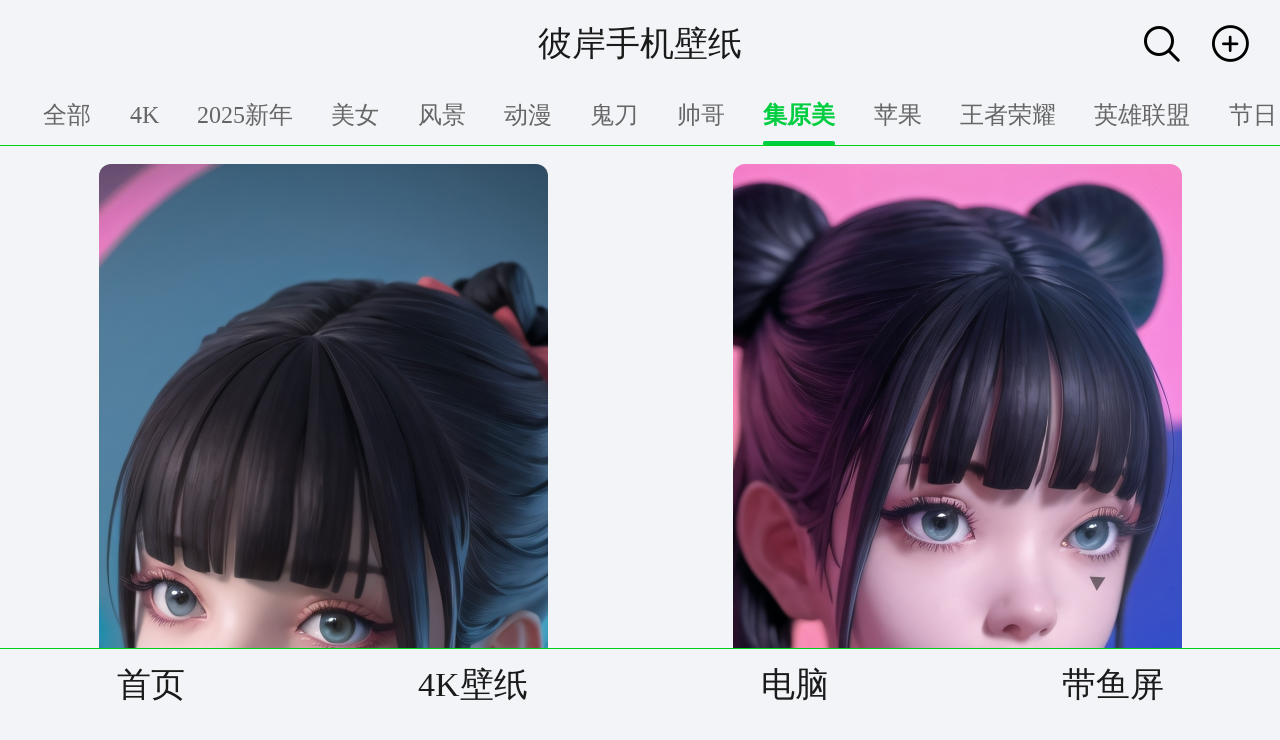

--- FILE ---
content_type: text/html
request_url: http://m.netbian.com/shouji/jiyuanmei/
body_size: 2533
content:
<!doctype html>
<html>
<head>
<meta charset="gb2312" />
<meta name="viewport" content="width=device-width,minimum-scale=1.0,maximum-scale=1.0,user-scalable=no,minimal-ui" />
<title>集原美壁纸_高清集原美壁纸图片大全_彼岸手机壁纸</title>
<meta name="keywords" content="" />
<meta name="description" content="" />
<meta http-equiv="X-UA-Compatible" content="IE=Edge,chrome=1">
<meta http-equiv="Cache-Control" content="no-transform" />
<meta http-equiv="Cache-Control" content="no-siteapp" />
<link rel="canonical" href="http://www.netbian.com/shouji/jiyuanmei/">
<link href="/static/css/style.css" type="text/css" rel="stylesheet">
<script src="/static/js/jquery.min.js" type="text/javascript"></script>
<script src="/static/js/lazyload.min.js"></script>
<script src="/static/js/common.js" type="text/javascript"></script>
<script type="text/javascript" src="/static/js/iscroll.js"></script>
<script type="text/javascript" src="/static/js/navbarscroll.js"></script>
</head>
<body>
<div class="wrap">
<header>
    <div>
    <p></p>
    <div class="logo"><a href="/">彼岸手机壁纸</a></div>
    <p><a href="/search.html"><i class="iconfont icon-search"></i></a> <a href="javascript:;" class="btn-menu"><i class="iconfont icon-add"></i></a></p>
    </div>
    <ul class="menu">
       <li><a href="https://pic.netbian.com/">4K壁纸</a></li><li><a href="/new/">电脑壁纸</a></li><li><a href="https://pic.netbian.com/pingban/">平板壁纸</a></li>
    </ul>
</header>
<!--/header-->
<div class="znav" id="znav">
	<div class="scroller">
		<ul class="clearfix">
			<li><a href="/">全部</a></li><li><a href="http://pic.netbian.com/" target="_blank">4K</a></li><li><a href="/shouji/xinnian/">2025新年</a></li><li><a href="/shouji/meinv/">美女</a></li><li><a href="/shouji/fengjing/">风景</a></li><li><a href="/shouji/dongman/">动漫</a></li><li><a href="/shouji/guidao/">鬼刀</a></li><li><a href="/shouji/shuaige/">帅哥</a></li><li class="curr"><a href="/shouji/jiyuanmei/">集原美</a></li><li><a href="/shouji/pingguo/">苹果</a></li><li><a href="/shouji/wangzherongyao/">王者荣耀</a></li><li><a href="/shouji/yingxionglianmeng/">英雄联盟</a></li><li><a href="/shouji/jieri/">节日</a></li><li><a href="/shouji/game/">游戏</a></li><li><a href="/shouji/dongwu/">动物</a></li><li><a href="/shouji/yingshi/">影视</a></li><li><a href="/shouji/nvshengzhuanyong/">女生专用</a></li><li><a href="/shouji/zongjiao/">宗教</a></li><li><a href="/shouji/keai/">可爱</a></li><li><a href="/shouji/zhengnengliang/">正能量</a></li><li><a href="/shouji/xitong/">系统</a></li><li><a href="/shouji/wenzi/">文字</a></li><li><a href="/shouji/qinglv/">情侣</a></li><li><a href="/shouji/jianyue/">简约</a></li><li><a href="/shouji/qiche/">汽车</a></li>		</ul>
	</div>
</div>
<section class="clearfix">
	<div class="item dnlist">
<ul class="clearfix" id="applist"><li><a href="/desk/31302.htm" title="集原美 回头 全屏手机高清壁纸"><img src="http://img.netbian.com/file/2023/0531/small000134Jjp9b1685462494.jpg" alt="集原美 回头 全屏手机高清壁纸" /><b>集原美 回头 全屏手机高清壁纸</b></a></li><li><a href="/desk/31301.htm" title="集原美全屏手机高清壁纸"><img src="http://img.netbian.com/file/2023/0531/small000101TjCT91685462461.jpg" alt="集原美全屏手机高清壁纸" /><b>集原美全屏手机高清壁纸</b></a></li><li><a href="/desk/31300.htm" title="集原美 闭眼 全屏手机壁纸"><img src="http://img.netbian.com/file/2023/0531/small00001047uYK1685462410.jpg" alt="集原美 闭眼 全屏手机壁纸" /><b>集原美 闭眼 全屏手机壁纸</b></a></li><li><a href="/desk/30450.htm" title="集原美冬装手机壁纸"><img src="http://img.netbian.com/file/2023/0320/small002519g6W2d1679243119.jpg" alt="集原美冬装手机壁纸" /><b>集原美冬装手机壁纸</b></a></li><li><a href="/desk/30449.htm" title="集原美白色衣服手机壁纸"><img src="http://img.netbian.com/file/2023/0320/small0024515uO7L1679243091.jpg" alt="集原美白色衣服手机壁纸" /><b>集原美白色衣服手机壁纸</b></a></li><li><a href="/desk/27461.htm" title="集原美 伞 地铁 全屏手机壁纸"><img src="http://img.netbian.com/file/2022/0715/small152148vIymh1657869708.jpg" alt="集原美 伞 地铁 全屏手机壁纸" /><b>集原美 伞 地铁 全屏手机壁纸</b></a></li><li><a href="/desk/26281.htm" title="集原美 湖光中的睡美人手机壁纸"><img src="http://img.netbian.com/file/2022/0328/small011003a9DyT1648401003.jpg" alt="集原美 湖光中的睡美人手机壁纸" /><b>集原美 湖光中的睡美人手机壁纸</b></a></li><li><a href="/desk/25919.htm" title="集原美 花海 手机壁纸"><img src="http://img.netbian.com/file/2022/0311/small005455IERkZ1646931295.jpg" alt="集原美 花海 手机壁纸" /><b>集原美 花海 手机壁纸</b></a></li><li><a href="/desk/24441.htm" title="情人节 丘比特 翅膀 集原美高清手机壁纸"><img src="http://img.netbian.com/file/2022/0120/small111000zZMgr1642648200.jpg" alt="情人节 丘比特 翅膀 集原美高清手机壁纸" /><b>情人节 丘比特 翅膀 集原美高清手机壁纸</b></a></li><li><a href="/desk/24440.htm" title="集原美 画板 画画 手机壁纸"><img src="http://img.netbian.com/file/2022/0120/small1107173vZZk1642648037.jpg" alt="集原美 画板 画画 手机壁纸" /><b>集原美 画板 画画 手机壁纸</b></a></li><li><a href="/desk/24439.htm" title="棉花糖 蒸汽波 集原美手机壁纸"><img src="http://img.netbian.com/file/2022/0120/small11044670Nn11642647886.jpg" alt="棉花糖 蒸汽波 集原美手机壁纸" /><b>棉花糖 蒸汽波 集原美手机壁纸</b></a></li><li><a href="/desk/24437.htm" title="集原美 户外 野餐 自行车 娃娃 高清手机壁纸"><img src="http://img.netbian.com/file/2022/0120/small105828ghQ6I1642647508.jpg" alt="集原美 户外 野餐 自行车 娃娃 高清手机壁纸" /><b>集原美 户外 野餐 自行车 娃娃 高清手机壁纸</b></a></li><li><a href="/desk/24327.htm" title="集原美手机壁纸"><img src="http://img.netbian.com/file/2022/0117/small2159050qP8G1642427945.jpg" alt="集原美手机壁纸" /><b>集原美手机壁纸</b></a></li><li><a href="/desk/24325.htm" title="集原美 摩托车 高清手机壁纸"><img src="http://img.netbian.com/file/2022/0117/small215454yBTqQ1642427694.jpg" alt="集原美 摩托车 高清手机壁纸" /><b>集原美 摩托车 高清手机壁纸</b></a></li><li><a href="/desk/24324.htm" title="集原美 水手服 高清手机壁纸"><img src="http://img.netbian.com/file/2022/0117/small212844pIw8Y1642426124.jpg" alt="集原美 水手服 高清手机壁纸" /><b>集原美 水手服 高清手机壁纸</b></a></li><li><a href="/desk/24321.htm" title="集原美两周年生日手机壁纸"><img src="http://img.netbian.com/file/2022/0117/small212100yXnFr1642425660.jpg" alt="集原美两周年生日手机壁纸" /><b>集原美两周年生日手机壁纸</b></a></li><li><a href="/desk/24320.htm" title="集原美高清全面屏手机壁纸"><img src="http://img.netbian.com/file/2022/0117/small2116353C5cp1642425395.jpg" alt="集原美高清全面屏手机壁纸" /><b>集原美高清全面屏手机壁纸</b></a></li></ul>
    </div>    
    <div class="appmore" id="loadmore" data-page="0" data-cid="38" data-count="2" data-line="17" data-tmpid="12"><span class="pullDownIcon"></span><span class="pullDownLabel">下拉刷新...</span></div>
    <div class="pages hide"> <a href="javascript:;" class="no">上一页</a><span><select name="pageselect" onchange="location.href=this.options[this.selectedIndex].value;"><option value="/shouji/jiyuanmei/index_1.htm" selected>第1页</option><option value="/shouji/jiyuanmei/index_2.htm">第2页</option></select></span><a href="/shouji/jiyuanmei/index_2.htm">下一页</a></div>
</section>
<!--版权信息--> 
<footer>
    <p>Copyright &copy; 2024 <a href="http://m.netbian.com/">移动版</a> | <a href="http://www.netbian.com/">电脑版</a> 彼岸手机壁纸 All Rights Reserved</p>
    <p>备案号:<a href="https://beian.miit.gov.cn/" target="_blank">闽ICP备13013111号-1</a> 帮助合作QQ:55346968</p>
<p>声明：彼岸壁纸的资源来源于互联网与网友的分享，图片版权归原作者所有，若有侵权问题请及时联系我们，我们会尽快处理。禁止任何形式的商业用途</p>
</footer>
<div class="store-tools">
        <ul>
            <li><a href="/"><i class="iconfont icon-home"></i><p>首页</p></a></li>
            <li><a href="https://pic.netbian.com/"><i class="iconfont icon-star"></i><p>4K壁纸</p></a></li>
            <li><a href="http://www.netbian.com/"><i class="iconfont icon-zhuanti"></i><p>电脑</p></a></li>
            <li><a href="https://pic.netbian.com/s/3440x1440daiyuping/"><i class="iconfont icon-list"></i><p>带鱼屏</p></a></li>
        </ul>
</div>
</div>
</body>
</html>

--- FILE ---
content_type: text/css
request_url: http://m.netbian.com/static/css/style.css
body_size: 3877
content:
/* by QQ 415204 */
* {-webkit-box-sizing:border-box;-moz-box-sizing:border-box;-ms-box-sizing:border-box;box-sizing:border-box;}
body,ul,ol,li,table,tr,td,span,nav,dl,dt,dd,p,h1,h2,h3,h4,h5,h6,img,legend,form,fieldset,input,select,button,textarea,p { margin: 0; padding: 0;}
ol, ul,li {list-style: none;list-style-type:none;}
body,input,select,textarea {line-height: 1.5em; font-family:'Helvetica Neue',Helvetica,"Microsoft Yahei","SimHei" ,sans-serif; color: #666;border-radius: 0;font-size: 1rem}
img {vertical-align: middle;border: 0;}
a:link,a:visited {color:#1a1a1a;text-decoration:none;-webkit-tap-highlight-color: transparent;}
a:hover {-webkit-tap-highlight-color: rgba(255, 0, 0, 0);}
input[type=button],input[type=submit],input[type=file],button { cursor: pointer; -webkit-appearance: none;border-radius: 0;} 
body {font-size:100%;color:#1a1a1a;font-family:'寰蒋闆呴粦','Microsoft Yahei', Tahoma,Verdana;background:#f3f4f7;}
h1,h2,h3,h4,h5,h6 {font-size:1rem;}
table,td,tr,th{font-size:1rem;}
body.sch {background: #f3f4f7;}
.cr {clear:both;height:0px;overflow:hidden;}
.fl {float:left;}
.fr {float:right;}
i,em {font-style: normal;}
.mt10 {margin-top:1rem;}
.mb10 {margin-bottom:1rem;}
.pt10 {padding-top: 1rem;}
.hidden,.ins {display:none}
.clearfix:after{content:".";display:block;height:0;clear:both;visibility:hidden;line-height:0;font-size:0;}
.clearfix{*zoom:1;}
@media screen and (min-width : 768px) {html {font-size: 150%;}}
@media only screen and (max-width:380px) {
html{font-size: 80%}
}
@media only screen and (max-width:320px) {
html{font-size: 62.5%}
}

@font-face {
  font-family: "iconfont"; /* Project id 3140665 */
  src: url('../font/iconfont.eot?t=1642093489537'); /* IE9 */
  src: url('../font/iconfont.eot?t=1642093489537#iefix') format('embedded-opentype'), /* IE6-IE8 */
       url('../font/iconfont.woff2?t=1642093489537') format('woff2'),
       url('../font/iconfont.woff?t=1642093489537') format('woff'),
       url('../font/iconfont.ttf?t=1642093489537') format('truetype'),
       url('../font/iconfont.svg?t=1642093489537#iconfont') format('svg');
}

.iconfont {
  font-family: "iconfont" !important;
  font-size: 16px;
  font-style: normal;
  -webkit-font-smoothing: antialiased;
  -moz-osx-font-smoothing: grayscale;
}

.icon-back:before {
  content: "\e638";
}

.icon-sousuo:before {
  content: "\e651";
}

.icon-search:before {
  content: "\e8d6";
}

.icon-add:before {
  content: "\e8c0";
}

.red {color: #f00;}
.cf60 {color: #f60;}
details,.hide {display: none;}
.dis {display: block;}
img {max-width: 100%;}

.wrap {/*max-width:920px;*/margin: 0 auto;padding-top: 0rem;}
header,.top {height: 3.5rem;position: relative;background: #f3f4f7;text-align: center;padding: .8rem .8rem 0;line-height: 2.1rem;}
header p {width: 30%;}
header p a {display: inline-block;padding: 0 .5rem;}
header p:nth-child(3) {text-align: right;}
header i {font-size: 1.6rem !important;color: #000;}
header .logo {width: 40%;}
header .logo a {font-size: 1.4rem;font-weight: 500;}
.head > div div {width: auto;}
.head > div div h1 {font-weight: normal;text-overflow: ellipsis;white-space: nowrap;word-break: keep-all;max-width: 100%;overflow: hidden;padding-left: .5rem;font-size: 1.4rem}
.menu {background: #222;width: 40%;border-radius: .5rem;position: absolute;top:4rem;right: .5rem;z-index: 999;display: none;border-bottom: 1px solid #00d319;}
.menu::before {content: "";border-width:0 .5rem .5rem;border-style:solid;border-color:transparent transparent #222;position: absolute;top:-.5rem;right: 1rem;}
.menu li {border-bottom: 1px solid #5E5E5E;padding: .5rem 0;}
.menu li a {color: #fff;}
.menu li:last-child {border-bottom: 0;}

.search {line-height: 2.6rem;height: 2.6rem;margin: 1rem 0 1rem 1rem;}
.search form {position: relative;padding-left: 2rem;background: #fff;border-radius: .5rem;width: 90%;}
.search form i {width: 1.4rem;line-height: 1.4rem;height: 1.4rem;display: block;position: absolute;top:.6rem;left: .8rem;color: #aaa;font-size: 1.2rem}
.search .ser-ipt{color:#999;border:0;width:95%;height: 2.6rem;border-right: none;border-radius: 1rem;outline: none;padding: 0 .5rem;background: none;font-size: .875rem}
.search .ser-btn {display: none;}
.search a {display: block;width: 4rem;text-align: center;color: #5A6D97;}

input::-webkit-input-placeholder, textarea::-webkit-input-placeholder { /* WebKit*/ color:#aaa;}
input:-moz-placeholder, textarea:-moz-placeholder { /* Mozilla Firefox 4 to 18 */color:#aaa;}
input::-moz-placeholder, textarea::-moz-placeholder { /* Mozilla Firefox 19+ */color:#aaa;}
input:-ms-input-placeholder, textarea:-ms-input-placeholder { /* IE 10+ */ color:#aaa;}


footer {background: #F4F7FC;color:#808080;text-align: center;padding: 1rem 0 4rem;}
footer p {font-size: .8rem}
footer p a,footer p a:visited {color: #808080;margin: 0 .5rem;}

.store-tools ul,header>div,.search {display:-moz-box;display:-webkit-box;display:box}
.store-tools ul li,header>div div,.search form {-moz-box-flex:1;-webkit-box-flex:1;box-flex:1;}

.store-tools {z-index: 9;position: fixed;bottom: 0;width: 100%;height:3rem;/*max-width: 920px;left: 50%;-webkit-transform:translate(-50%,-0%);transform:translate(-50%,-0%);*/}
.store-tools {background: #f3f4f7;border-top: 1px solid #00d319;}
.store-tools ul {}
.store-tools ul li {display: block;}
.store-tools ul li a {display: block;text-align: center;line-height:3rem;height:3rem;font-size: 1.4rem}
.store-tools ul li p {}
.store-tools ul li.curr a {color: #58BE6B;}

.ser-text {color: #A6A6A6;font-size: .875rem;padding: 1rem 0;border-bottom: 1px solid #00ce41;margin:0 2rem}
.ser-key {text-align: left;padding:1rem 0 1rem 2rem;height:100%;overflow: hidden;}
.ser-key p {float: left;width: 25%;padding: .4rem 0;overflow: hidden;}
.ser-key a {color: #5A6D97;display: block;position: relative;}
/*.ser-key a::after {content: "";display: inline-block;border-right: 1px solid #CACACA;line-height: 1.6rem;height: 1.6rem; vertical-align: middle;position: absolute;top:0;right: 0;}
.ser-key p:last-child a::after,.ser-key p:nth-child(3n) a::after {display: none;}*/

section {margin-bottom: .5rem;padding: 0 1rem;}


.item ul {margin: .5rem -.75rem;}
.item li {float: left;width: 50%;padding:.25rem .25rem;text-align: center;}
.item-three li:nth-child(2n+1){clear: both;}
.item li img {border-radius: .5rem;min-height:6rem}
.item li span,.item li b {display:none;}


.title{position:relative;height:3rem;}
.title h2,.title b{font-weight:500;font-size:1.2rem;line-height:3rem;height:3rem;color: #000;}
/*.title h2:before{display:inline-block;content:"";width:.3rem;height:1.2rem;margin:0rem .8rem 0 0;background: #FC5E8E;border-radius: .3rem; vertical-align: middle;}*/
.title b {font-weight: 700;}
.title .more{position:absolute;top:.5rem;right:0rem;text-align:right;height:2rem;line-height:2rem;color:#666;font-size: .875rem}

.title span a {color:#888;}
.title span em {border-width:.3rem 0 .3rem .3rem;border-style:solid;border-color:transparent transparent transparent #888;display: inline-block;margin-left: .3rem;}
.tag {}
.tag a {border: 1px solid #D9D9D9;padding: .2rem .3rem;border-radius: .3rem;margin:0 .5rem .5rem 0;display: inline-block;}

fieldset {border: 0;border-top: 1px solid #E8E8E8;text-align: center;margin: 1rem 10%;}
fieldset legend {padding: 0 1rem;font-size: .75rem;color: #aaa;}


.nav {padding: 0 1rem;}
.znav {position:relative;height: 2.6rem;overflow: hidden;border-bottom: 1px solid #00d319;z-index: 0;}
.znav .scroller {position:absolute;padding: 0 1rem;}
.znav .scroller li {height: 2.6rem;color:#666;float: left;line-height: 2.6rem;text-align: center;}
.znav .scroller li a{color:#666;display:block;margin:0 .8rem}
.znav .scroller li.curr{}
.znav .scroller li.curr a{color:#00ce41;position: relative;font-weight: bold;}
.znav .scroller li.curr a::after {display: inline-block;content: "";position: absolute;bottom: 0px;height: .2rem;line-height: .2rem;background: #00ce41;width: 100%;left: 0;border-radius:  .2rem;z-index: 2;}

.list-order a {display: inline-block;padding: .2rem .3rem;margin-right: .5rem;}
.list-order a.on {background: #F0FEFF;border-radius: .3rem;color: #41ADDE;}

.appmore {padding: 1rem;}
.appmore a {display: block;height: 2.6rem;line-height: 2.6rem;border-radius: 2rem;text-align: center;font-size: 1rem;color: #888;}
.appmore a:hover {color: #fff;}
.appmore span {text-align: center;color: #888;display: block;padding: 1rem 0;}

.dropload-up,.dropload-down{position: relative;height: 0;overflow: hidden;font-size: 12px;/* 寮€鍚‖浠跺姞閫� */-webkit-transform:translateZ(0);transform:translateZ(0);}
.dropload-down{height: 50px;}
.dropload-refresh,.dropload-update,.dropload-load,.dropload-noData{height: 50px;line-height: 50px;text-align: center;}
.dropload-load .loading{display: inline-block;height: 15px;width: 15px;border-radius: 100%;margin: 6px;border: 2px solid #666;border-bottom-color: transparent;vertical-align: middle;-webkit-animation: rotate 0.75s linear infinite;animation: rotate 0.75s linear infinite;}
@-webkit-keyframes rotate {0% {    -webkit-transform: rotate(0deg);}50% {    -webkit-transform: rotate(180deg);}100% {    -webkit-transform: rotate(360deg);}}
@keyframes rotate {0% {    transform: rotate(0deg);}50% {    transform: rotate(180deg);}100% {    transform: rotate(360deg);}}

.tit h3 {font-weight:normal;font-size:1.2rem;padding: .5rem 0 1rem;}

#endtext{display:block;padding:.5rem 1rem;line-height: 1.6rem;text-align: center;}
#endtext table{border-collapse:inherit!important;border-spacing:1!important;}
#endtext table td{font-size:.875rem;padding:8px 5px;line-height:18px;}
#endtext img{max-width:100%;margin:0px auto !important;display:block !important;padding:3px 0px !important;}
#endtext p{padding:.3rem 0px;}

.pages {padding:1rem 0px;clear:both;text-align:center}
.pages a,
.pages a:visited,.pages a:hover,.pages b {border:1px solid #E8E8E8;display:inline-block;height:2rem;line-height:2rem;text-decoration:none;color:#888;font-size: .875rem;min-width: 2.4rem;padding:0 .5rem;margin: 0 .3rem .3rem;}
.pages a:hover,.pages b {border:1px solid #FC5E8E; color:#fff;background:#FC5E8E;}


.pupop,.mark{position:fixed;_position:absolute;pointer-events:auto}
.pupop {width:90%;display:none;z-index:199;top:50%; left:50%;-webkit-transform:translate(-50%,-50%);transform:translate(-50%,-50%);min-height:10rem;background:#fff;border-radius:.5rem;-webkit-overflow-scrolling:touch;}
.pupop a.close {position: absolute;top:.5rem;right:.5rem;width: 2rem;height: 2rem;line-height: 2rem;text-align: center;font-family: arial;font-weight: bold;}
.pupop a.close:hover {opacity: .8;}
.pupop .bd {padding:1rem 2rem;}
.mark{top:0;left:0;width:100%;height:100%;_height:expression(document.body.offsetHeight+"px"); background:#000;opacity:0.3;filter:alpha(opacity=30); display:none; z-index:198;}

#login_pop p.hd {text-align: center;height: 8rem;padding-top: 1.5rem;}
#login_pop p.hd a.logos {height: 3rem;background: url(../img/logo2.png) no-repeat center;background-size: auto 3rem;display: block;}
#login_pop ul {padding-top: 1rem;}
#login_pop ul li {text-align: center;}
#login_pop ul li p {padding-top: 1rem;}
#login_pop ul li i {font-size: 5rem;color: #4C83FF;}
#login_pop ul li.qq a {color: #4C83FF;}
#login_pop ul li.weixin a,#login_pop ul li.weixin i {color: #2AAE67;}
#login_pop .bd {min-height: 20rem;}


--- FILE ---
content_type: application/javascript
request_url: http://m.netbian.com/static/js/navbarscroll.js
body_size: 1720
content:
/*
 * 绉诲姩绔ā鎷熷鑸彲鐐瑰嚮鑷姩婊戝姩 0.1.4
 * Date: 2017-01-11
 * by: xiewei
 * 瀵艰埅鍙乏鍙虫粦鍔紝鍙偣鍑昏竟缂樼殑涓€涓紝鑷姩婊氬姩涓嬩竴涓埌鍙鑼冨洿銆愪緷璧栦簬iscroll.js銆�
 */
(function ($) {
    $.fn.navbarscroll = function (options) {
        //鍚勭灞炴€с€佸弬鏁�
        var _defaults = {
            className:'cur', //褰撳墠閫変腑鐐瑰嚮鍏冪礌鐨刢lass绫诲悕
            clickScrollTime:300, //鐐瑰嚮鍚庢粦鍔ㄦ椂闂�
            duibiScreenWidth:0.4, //鍗曚綅浠em涓哄噯锛岄粯璁や负0.4rem
            scrollerWidth:3, //鍗曚綅浠x涓哄噯锛岄粯璁や负3,[浠呯敤浜庣壒娈婃儏鍐碉細澶栧眰瀹藉害鍥犱负灏忔暟鐐归€犳垚鐨勪笉绮惧噯鎯呭喌]
            defaultSelect:0, //鍒濆閫変腑绗琻涓紝榛樿绗�0涓�
            fingerClick:0, //鐩爣绗�0鎴�1涓€夐」瑙﹀彂,蹇呴』姣忎竴椤归暱搴︿竴鑷达紝鏂瑰彲鐢ㄦ椤�
            endClickScroll:function(thisObj){}//鍥炶皟鍑芥暟
        }
        var _opt = $.extend(_defaults, options);
        this.each(function () {
            //鎻掍欢瀹炵幇浠ｇ爜
            var _wrapper = $(this);
            var _win = $(window);
            var _win_width = _win.width(),_wrapper_width = _wrapper.width(),_wrapper_off_left = _wrapper.offset().left;
            var _wrapper_off_right=_win_width-_wrapper_off_left-_wrapper_width;
            var _obj_scroller = _wrapper.children('.scroller');
            var _obj_ul = _obj_scroller.children('ul');
            var _obj_li = _obj_ul.children('li');
            var _scroller_w = 0;
            _obj_li.css({"margin-left":"0","margin-right":"0"});
            for (var i = 0; i < _obj_li.length; i++) {
                _scroller_w += _obj_li[i].offsetWidth;
            }
            _obj_scroller.width(_scroller_w+_opt.scrollerWidth);
            var myScroll = new IScroll('#'+_wrapper.attr('id'), {
                eventPassthrough: true,
                scrollX: true,
                scrollY: false,
                preventDefault: false
            });
            _init(_obj_li.eq(_opt.defaultSelect));
            _obj_li.click(function(){
                _init($(this));
            });
			//瑙ｅ喅PC绔胺姝屾祻瑙堝櫒妯℃嫙鐨勬墜鏈哄睆骞曞嚭鐜拌帿鍚嶇殑鍗￠】鐜拌薄锛屾粦鍔ㄦ椂绂佹榛樿浜嬩欢锛�2017-01-11锛�
			_wrapper[0].addEventListener('touchmove',function (e){e.preventDefault();},false);
            function _init(thiObj){
                var $this_obj=thiObj;
                var duibi=_opt.duibiScreenWidth*_win_width/10,this_index=$this_obj.index(),this_off_left=$this_obj.offset().left,this_pos_left=$this_obj.position().left,this_width=$this_obj.width(),this_prev_width=$this_obj.prev('li').width(),this_next_width=$this_obj.next('li').width();
                var this_off_right=_win_width-this_off_left-this_width;
                if(_scroller_w+2>_wrapper_width){
                    if(_opt.fingerClick==1){
                        if(this_index==1){
                            myScroll.scrollTo(-this_pos_left+this_prev_width,0, _opt.clickScrollTime);
                        }else if(this_index==0){
                            myScroll.scrollTo(-this_pos_left,0, _opt.clickScrollTime);
                        }else if(this_index==_obj_li.length-2){
                            myScroll.scrollBy(this_off_right-_wrapper_off_right-this_width,0, _opt.clickScrollTime);
                        }else if(this_index==_obj_li.length-1){
                            myScroll.scrollBy(this_off_right-_wrapper_off_right,0, _opt.clickScrollTime);
                        }else{
                            if(this_off_left-_wrapper_off_left-(this_width*_opt.fingerClick)<duibi){
                                myScroll.scrollTo(-this_pos_left+this_prev_width+(this_width*_opt.fingerClick),0, _opt.clickScrollTime);
                            }else if(this_off_right-_wrapper_off_right-(this_width*_opt.fingerClick)<duibi){
                                myScroll.scrollBy(this_off_right-this_next_width-_wrapper_off_right-(this_width*_opt.fingerClick),0, _opt.clickScrollTime);
                            }
                        }
                    }else{
                        if(this_index==1){
                            myScroll.scrollTo(-this_pos_left+this_prev_width,0, _opt.clickScrollTime);
                        }else if(this_index==_obj_li.length-1){
                            if(this_off_right-_wrapper_off_right>1||this_off_right-_wrapper_off_right<-1){
                                myScroll.scrollBy(this_off_right-_wrapper_off_right,0, _opt.clickScrollTime);
                            }
                        }else{
                            if(this_off_left-_wrapper_off_left<duibi){
                                myScroll.scrollTo(-this_pos_left+this_prev_width,0, _opt.clickScrollTime);
                            }else if(this_off_right-_wrapper_off_right<duibi){
                                myScroll.scrollBy(this_off_right-this_next_width-_wrapper_off_right,0, _opt.clickScrollTime);
                            }
                        }
                    }
                }
                $this_obj.addClass(_opt.className).siblings('li').removeClass(_opt.className);
                _opt.endClickScroll.call(this,$this_obj);
            }
        });
    };
})(jQuery);

--- FILE ---
content_type: application/javascript
request_url: http://m.netbian.com/static/js/iscroll.js
body_size: 14425
content:
/*! iScroll v5.2.0 ~ (c) 2008-2016 Matteo Spinelli ~ http://cubiq.org/license */
(function (window, document, Math) {
var rAF = window.requestAnimationFrame	||
	window.webkitRequestAnimationFrame	||
	window.mozRequestAnimationFrame		||
	window.oRequestAnimationFrame		||
	window.msRequestAnimationFrame		||
	function (callback) { window.setTimeout(callback, 1000 / 60); };

var utils = (function () {
	var me = {};

	var _elementStyle = document.createElement('div').style;
	var _vendor = (function () {
		var vendors = ['t', 'webkitT', 'MozT', 'msT', 'OT'],
			transform,
			i = 0,
			l = vendors.length;

		for ( ; i < l; i++ ) {
			transform = vendors[i] + 'ransform';
			if ( transform in _elementStyle ) return vendors[i].substr(0, vendors[i].length-1);
		}

		return false;
	})();

	function _prefixStyle (style) {
		if ( _vendor === false ) return false;
		if ( _vendor === '' ) return style;
		return _vendor + style.charAt(0).toUpperCase() + style.substr(1);
	}

	me.getTime = Date.now || function getTime () { return new Date().getTime(); };

	me.extend = function (target, obj) {
		for ( var i in obj ) {
			target[i] = obj[i];
		}
	};

	me.addEvent = function (el, type, fn, capture) {
		el.addEventListener(type, fn, !!capture);
	};

	me.removeEvent = function (el, type, fn, capture) {
		el.removeEventListener(type, fn, !!capture);
	};

	me.prefixPointerEvent = function (pointerEvent) {
		return window.MSPointerEvent ?
			'MSPointer' + pointerEvent.charAt(7).toUpperCase() + pointerEvent.substr(8):
			pointerEvent;
	};

	me.momentum = function (current, start, time, lowerMargin, wrapperSize, deceleration) {
		var distance = current - start,
			speed = Math.abs(distance) / time,
			destination,
			duration;

		deceleration = deceleration === undefined ? 0.0006 : deceleration;

		destination = current + ( speed * speed ) / ( 2 * deceleration ) * ( distance < 0 ? -1 : 1 );
		duration = speed / deceleration;

		if ( destination < lowerMargin ) {
			destination = wrapperSize ? lowerMargin - ( wrapperSize / 2.5 * ( speed / 8 ) ) : lowerMargin;
			distance = Math.abs(destination - current);
			duration = distance / speed;
		} else if ( destination > 0 ) {
			destination = wrapperSize ? wrapperSize / 2.5 * ( speed / 8 ) : 0;
			distance = Math.abs(current) + destination;
			duration = distance / speed;
		}

		return {
			destination: Math.round(destination),
			duration: duration
		};
	};

	var _transform = _prefixStyle('transform');

	me.extend(me, {
		hasTransform: _transform !== false,
		hasPerspective: _prefixStyle('perspective') in _elementStyle,
		hasTouch: 'ontouchstart' in window,
		hasPointer: !!(window.PointerEvent || window.MSPointerEvent), // IE10 is prefixed
		hasTransition: _prefixStyle('transition') in _elementStyle
	});

	/*
	This should find all Android browsers lower than build 535.19 (both stock browser and webview)
	- galaxy S2 is ok
    - 2.3.6 : `AppleWebKit/533.1 (KHTML, like Gecko) Version/4.0 Mobile Safari/533.1`
    - 4.0.4 : `AppleWebKit/534.30 (KHTML, like Gecko) Version/4.0 Mobile Safari/534.30`
   - galaxy S3 is badAndroid (stock brower, webview)
     `AppleWebKit/534.30 (KHTML, like Gecko) Version/4.0 Mobile Safari/534.30`
   - galaxy S4 is badAndroid (stock brower, webview)
     `AppleWebKit/534.30 (KHTML, like Gecko) Version/4.0 Mobile Safari/534.30`
   - galaxy S5 is OK
     `AppleWebKit/537.36 (KHTML, like Gecko) Version/4.0 Mobile Safari/537.36 (Chrome/)`
   - galaxy S6 is OK
     `AppleWebKit/537.36 (KHTML, like Gecko) Version/4.0 Mobile Safari/537.36 (Chrome/)`
  */
	me.isBadAndroid = (function() {
		var appVersion = window.navigator.appVersion;
		// Android browser is not a chrome browser.
		if (/Android/.test(appVersion) && !(/Chrome\/\d/.test(appVersion))) {
			var safariVersion = appVersion.match(/Safari\/(\d+.\d)/);
			if(safariVersion && typeof safariVersion === "object" && safariVersion.length >= 2) {
				return parseFloat(safariVersion[1]) < 535.19;
			} else {
				return true;
			}
		} else {
			return false;
		}
	})();

	me.extend(me.style = {}, {
		transform: _transform,
		transitionTimingFunction: _prefixStyle('transitionTimingFunction'),
		transitionDuration: _prefixStyle('transitionDuration'),
		transitionDelay: _prefixStyle('transitionDelay'),
		transformOrigin: _prefixStyle('transformOrigin')
	});

	me.hasClass = function (e, c) {
		var re = new RegExp("(^|\\s)" + c + "(\\s|$)");
		return re.test(e.className);
	};

	me.addClass = function (e, c) {
		if ( me.hasClass(e, c) ) {
			return;
		}

		var newclass = e.className.split(' ');
		newclass.push(c);
		e.className = newclass.join(' ');
	};

	me.removeClass = function (e, c) {
		if ( !me.hasClass(e, c) ) {
			return;
		}

		var re = new RegExp("(^|\\s)" + c + "(\\s|$)", 'g');
		e.className = e.className.replace(re, ' ');
	};

	me.offset = function (el) {
		var left = -el.offsetLeft,
			top = -el.offsetTop;

		// jshint -W084
		while (el = el.offsetParent) {
			left -= el.offsetLeft;
			top -= el.offsetTop;
		}
		// jshint +W084

		return {
			left: left,
			top: top
		};
	};

	me.preventDefaultException = function (el, exceptions) {
		for ( var i in exceptions ) {
			if ( exceptions[i].test(el[i]) ) {
				return true;
			}
		}

		return false;
	};

	me.extend(me.eventType = {}, {
		touchstart: 1,
		touchmove: 1,
		touchend: 1,

		mousedown: 2,
		mousemove: 2,
		mouseup: 2,

		pointerdown: 3,
		pointermove: 3,
		pointerup: 3,

		MSPointerDown: 3,
		MSPointerMove: 3,
		MSPointerUp: 3
	});

	me.extend(me.ease = {}, {
		quadratic: {
			style: 'cubic-bezier(0.25, 0.46, 0.45, 0.94)',
			fn: function (k) {
				return k * ( 2 - k );
			}
		},
		circular: {
			style: 'cubic-bezier(0.1, 0.57, 0.1, 1)',	// Not properly "circular" but this looks better, it should be (0.075, 0.82, 0.165, 1)
			fn: function (k) {
				return Math.sqrt( 1 - ( --k * k ) );
			}
		},
		back: {
			style: 'cubic-bezier(0.175, 0.885, 0.32, 1.275)',
			fn: function (k) {
				var b = 4;
				return ( k = k - 1 ) * k * ( ( b + 1 ) * k + b ) + 1;
			}
		},
		bounce: {
			style: '',
			fn: function (k) {
				if ( ( k /= 1 ) < ( 1 / 2.75 ) ) {
					return 7.5625 * k * k;
				} else if ( k < ( 2 / 2.75 ) ) {
					return 7.5625 * ( k -= ( 1.5 / 2.75 ) ) * k + 0.75;
				} else if ( k < ( 2.5 / 2.75 ) ) {
					return 7.5625 * ( k -= ( 2.25 / 2.75 ) ) * k + 0.9375;
				} else {
					return 7.5625 * ( k -= ( 2.625 / 2.75 ) ) * k + 0.984375;
				}
			}
		},
		elastic: {
			style: '',
			fn: function (k) {
				var f = 0.22,
					e = 0.4;

				if ( k === 0 ) { return 0; }
				if ( k == 1 ) { return 1; }

				return ( e * Math.pow( 2, - 10 * k ) * Math.sin( ( k - f / 4 ) * ( 2 * Math.PI ) / f ) + 1 );
			}
		}
	});

	me.tap = function (e, eventName) {
		var ev = document.createEvent('Event');
		ev.initEvent(eventName, true, true);
		ev.pageX = e.pageX;
		ev.pageY = e.pageY;
		e.target.dispatchEvent(ev);
	};

	me.click = function (e) {
		var target = e.target,
			ev;

		if ( !(/(SELECT|INPUT|TEXTAREA)/i).test(target.tagName) ) {
			// https://developer.mozilla.org/en-US/docs/Web/API/MouseEvent/initMouseEvent
			// initMouseEvent is deprecated.
			ev = document.createEvent(window.MouseEvent ? 'MouseEvents' : 'Event');
			ev.initEvent('click', true, true);
			ev.view = e.view || window;
			ev.detail = 1;
			ev.screenX = target.screenX || 0;
			ev.screenY = target.screenY || 0;
			ev.clientX = target.clientX || 0;
			ev.clientY = target.clientY || 0;
			ev.ctrlKey = !!e.ctrlKey;
			ev.altKey = !!e.altKey;
			ev.shiftKey = !!e.shiftKey;
			ev.metaKey = !!e.metaKey;
			ev.button = 0;
			ev.relatedTarget = null;
			ev._constructed = true;
			target.dispatchEvent(ev);
		}
	};

	return me;
})();
function IScroll (el, options) {
	this.wrapper = typeof el == 'string' ? document.querySelector(el) : el;
	this.scroller = this.wrapper.children[0];
	this.scrollerStyle = this.scroller.style;		// cache style for better performance

	this.options = {

		resizeScrollbars: true,

		mouseWheelSpeed: 20,

		snapThreshold: 0.334,

// INSERT POINT: OPTIONS
		disablePointer : !utils.hasPointer,
		disableTouch : utils.hasPointer || !utils.hasTouch,
		disableMouse : utils.hasPointer || utils.hasTouch,
		startX: 0,
		startY: 0,
		scrollY: true,
		directionLockThreshold: 5,
		momentum: true,

		bounce: true,
		bounceTime: 600,
		bounceEasing: '',

		preventDefault: true,
		preventDefaultException: { tagName: /^(INPUT|TEXTAREA|BUTTON|SELECT)$/ },

		HWCompositing: true,
		useTransition: true,
		useTransform: true,
		bindToWrapper: typeof window.onmousedown === "undefined"
	};

	for ( var i in options ) {
		this.options[i] = options[i];
	}

	// Normalize options
	this.translateZ = this.options.HWCompositing && utils.hasPerspective ? ' translateZ(0)' : '';

	this.options.useTransition = utils.hasTransition && this.options.useTransition;
	this.options.useTransform = utils.hasTransform && this.options.useTransform;

	this.options.eventPassthrough = this.options.eventPassthrough === true ? 'vertical' : this.options.eventPassthrough;
	this.options.preventDefault = !this.options.eventPassthrough && this.options.preventDefault;

	// If you want eventPassthrough I have to lock one of the axes
	this.options.scrollY = this.options.eventPassthrough == 'vertical' ? false : this.options.scrollY;
	this.options.scrollX = this.options.eventPassthrough == 'horizontal' ? false : this.options.scrollX;

	// With eventPassthrough we also need lockDirection mechanism
	this.options.freeScroll = this.options.freeScroll && !this.options.eventPassthrough;
	this.options.directionLockThreshold = this.options.eventPassthrough ? 0 : this.options.directionLockThreshold;

	this.options.bounceEasing = typeof this.options.bounceEasing == 'string' ? utils.ease[this.options.bounceEasing] || utils.ease.circular : this.options.bounceEasing;

	this.options.resizePolling = this.options.resizePolling === undefined ? 60 : this.options.resizePolling;

	if ( this.options.tap === true ) {
		this.options.tap = 'tap';
	}

	// https://github.com/cubiq/iscroll/issues/1029
	if (!this.options.useTransition && !this.options.useTransform) {
		if(!(/relative|absolute/i).test(this.scrollerStyle.position)) {
			this.scrollerStyle.position = "relative";
		}
	}

	if ( this.options.shrinkScrollbars == 'scale' ) {
		this.options.useTransition = false;
	}

	this.options.invertWheelDirection = this.options.invertWheelDirection ? -1 : 1;

// INSERT POINT: NORMALIZATION

	// Some defaults
	this.x = 0;
	this.y = 0;
	this.directionX = 0;
	this.directionY = 0;
	this._events = {};

// INSERT POINT: DEFAULTS

	this._init();
	this.refresh();

	this.scrollTo(this.options.startX, this.options.startY);
	this.enable();
}

IScroll.prototype = {
	version: '5.2.0',

	_init: function () {
		this._initEvents();

		if ( this.options.scrollbars || this.options.indicators ) {
			this._initIndicators();
		}

		if ( this.options.mouseWheel ) {
			this._initWheel();
		}

		if ( this.options.snap ) {
			this._initSnap();
		}

		if ( this.options.keyBindings ) {
			this._initKeys();
		}

// INSERT POINT: _init

	},

	destroy: function () {
		this._initEvents(true);
		clearTimeout(this.resizeTimeout);
 		this.resizeTimeout = null;
		this._execEvent('destroy');
	},

	_transitionEnd: function (e) {
		if ( e.target != this.scroller || !this.isInTransition ) {
			return;
		}

		this._transitionTime();
		if ( !this.resetPosition(this.options.bounceTime) ) {
			this.isInTransition = false;
			this._execEvent('scrollEnd');
		}
	},

	_start: function (e) {
		// React to left mouse button only
		if ( utils.eventType[e.type] != 1 ) {
		  // for button property
		  // http://unixpapa.com/js/mouse.html
		  var button;
	    if (!e.which) {
	      /* IE case */
	      button = (e.button < 2) ? 0 :
	               ((e.button == 4) ? 1 : 2);
	    } else {
	      /* All others */
	      button = e.button;
	    }
			if ( button !== 0 ) {
				return;
			}
		}

		if ( !this.enabled || (this.initiated && utils.eventType[e.type] !== this.initiated) ) {
			return;
		}

		if ( this.options.preventDefault && !utils.isBadAndroid && !utils.preventDefaultException(e.target, this.options.preventDefaultException) ) {
			e.preventDefault();
		}

		var point = e.touches ? e.touches[0] : e,
			pos;

		this.initiated	= utils.eventType[e.type];
		this.moved		= false;
		this.distX		= 0;
		this.distY		= 0;
		this.directionX = 0;
		this.directionY = 0;
		this.directionLocked = 0;

		this.startTime = utils.getTime();

		if ( this.options.useTransition && this.isInTransition ) {
			this._transitionTime();
			this.isInTransition = false;
			pos = this.getComputedPosition();
			this._translate(Math.round(pos.x), Math.round(pos.y));
			this._execEvent('scrollEnd');
		} else if ( !this.options.useTransition && this.isAnimating ) {
			this.isAnimating = false;
			this._execEvent('scrollEnd');
		}

		this.startX    = this.x;
		this.startY    = this.y;
		this.absStartX = this.x;
		this.absStartY = this.y;
		this.pointX    = point.pageX;
		this.pointY    = point.pageY;

		this._execEvent('beforeScrollStart');
	},

	_move: function (e) {
		if ( !this.enabled || utils.eventType[e.type] !== this.initiated ) {
			return;
		}

		if ( this.options.preventDefault ) {	// increases performance on Android? TODO: check!
			e.preventDefault();
		}

		var point		= e.touches ? e.touches[0] : e,
			deltaX		= point.pageX - this.pointX,
			deltaY		= point.pageY - this.pointY,
			timestamp	= utils.getTime(),
			newX, newY,
			absDistX, absDistY;

		this.pointX		= point.pageX;
		this.pointY		= point.pageY;

		this.distX		+= deltaX;
		this.distY		+= deltaY;
		absDistX		= Math.abs(this.distX);
		absDistY		= Math.abs(this.distY);

		// We need to move at least 10 pixels for the scrolling to initiate
		if ( timestamp - this.endTime > 300 && (absDistX < 10 && absDistY < 10) ) {
			return;
		}

		// If you are scrolling in one direction lock the other
		if ( !this.directionLocked && !this.options.freeScroll ) {
			if ( absDistX > absDistY + this.options.directionLockThreshold ) {
				this.directionLocked = 'h';		// lock horizontally
			} else if ( absDistY >= absDistX + this.options.directionLockThreshold ) {
				this.directionLocked = 'v';		// lock vertically
			} else {
				this.directionLocked = 'n';		// no lock
			}
		}

		if ( this.directionLocked == 'h' ) {
			if ( this.options.eventPassthrough == 'vertical' ) {
				e.preventDefault();
			} else if ( this.options.eventPassthrough == 'horizontal' ) {
				this.initiated = false;
				return;
			}

			deltaY = 0;
		} else if ( this.directionLocked == 'v' ) {
			if ( this.options.eventPassthrough == 'horizontal' ) {
				e.preventDefault();
			} else if ( this.options.eventPassthrough == 'vertical' ) {
				this.initiated = false;
				return;
			}

			deltaX = 0;
		}

		deltaX = this.hasHorizontalScroll ? deltaX : 0;
		deltaY = this.hasVerticalScroll ? deltaY : 0;

		newX = this.x + deltaX;
		newY = this.y + deltaY;

		// Slow down if outside of the boundaries
		if ( newX > 0 || newX < this.maxScrollX ) {
			newX = this.options.bounce ? this.x + deltaX / 3 : newX > 0 ? 0 : this.maxScrollX;
		}
		if ( newY > 0 || newY < this.maxScrollY ) {
			newY = this.options.bounce ? this.y + deltaY / 3 : newY > 0 ? 0 : this.maxScrollY;
		}

		this.directionX = deltaX > 0 ? -1 : deltaX < 0 ? 1 : 0;
		this.directionY = deltaY > 0 ? -1 : deltaY < 0 ? 1 : 0;

		if ( !this.moved ) {
			this._execEvent('scrollStart');
		}

		this.moved = true;

		this._translate(newX, newY);

/* REPLACE START: _move */

		if ( timestamp - this.startTime > 300 ) {
			this.startTime = timestamp;
			this.startX = this.x;
			this.startY = this.y;
		}

/* REPLACE END: _move */

	},

	_end: function (e) {
		if ( !this.enabled || utils.eventType[e.type] !== this.initiated ) {
			return;
		}

		if ( this.options.preventDefault && !utils.preventDefaultException(e.target, this.options.preventDefaultException) ) {
			e.preventDefault();
		}

		var point = e.changedTouches ? e.changedTouches[0] : e,
			momentumX,
			momentumY,
			duration = utils.getTime() - this.startTime,
			newX = Math.round(this.x),
			newY = Math.round(this.y),
			distanceX = Math.abs(newX - this.startX),
			distanceY = Math.abs(newY - this.startY),
			time = 0,
			easing = '';

		this.isInTransition = 0;
		this.initiated = 0;
		this.endTime = utils.getTime();

		// reset if we are outside of the boundaries
		if ( this.resetPosition(this.options.bounceTime) ) {
			return;
		}

		this.scrollTo(newX, newY);	// ensures that the last position is rounded

		// we scrolled less than 10 pixels
		if ( !this.moved ) {
			if ( this.options.tap ) {
				utils.tap(e, this.options.tap);
			}

			if ( this.options.click ) {
				utils.click(e);
			}

			this._execEvent('scrollCancel');
			return;
		}

		if ( this._events.flick && duration < 200 && distanceX < 100 && distanceY < 100 ) {
			this._execEvent('flick');
			return;
		}

		// start momentum animation if needed
		if ( this.options.momentum && duration < 300 ) {
			momentumX = this.hasHorizontalScroll ? utils.momentum(this.x, this.startX, duration, this.maxScrollX, this.options.bounce ? this.wrapperWidth : 0, this.options.deceleration) : { destination: newX, duration: 0 };
			momentumY = this.hasVerticalScroll ? utils.momentum(this.y, this.startY, duration, this.maxScrollY, this.options.bounce ? this.wrapperHeight : 0, this.options.deceleration) : { destination: newY, duration: 0 };
			newX = momentumX.destination;
			newY = momentumY.destination;
			time = Math.max(momentumX.duration, momentumY.duration);
			this.isInTransition = 1;
		}


		if ( this.options.snap ) {
			var snap = this._nearestSnap(newX, newY);
			this.currentPage = snap;
			time = this.options.snapSpeed || Math.max(
					Math.max(
						Math.min(Math.abs(newX - snap.x), 1000),
						Math.min(Math.abs(newY - snap.y), 1000)
					), 300);
			newX = snap.x;
			newY = snap.y;

			this.directionX = 0;
			this.directionY = 0;
			easing = this.options.bounceEasing;
		}

// INSERT POINT: _end

		if ( newX != this.x || newY != this.y ) {
			// change easing function when scroller goes out of the boundaries
			if ( newX > 0 || newX < this.maxScrollX || newY > 0 || newY < this.maxScrollY ) {
				easing = utils.ease.quadratic;
			}

			this.scrollTo(newX, newY, time, easing);
			return;
		}

		this._execEvent('scrollEnd');
	},

	_resize: function () {
		var that = this;

		clearTimeout(this.resizeTimeout);

		this.resizeTimeout = setTimeout(function () {
			that.refresh();
		}, this.options.resizePolling);
	},

	resetPosition: function (time) {
		var x = this.x,
			y = this.y;

		time = time || 0;

		if ( !this.hasHorizontalScroll || this.x > 0 ) {
			x = 0;
		} else if ( this.x < this.maxScrollX ) {
			x = this.maxScrollX;
		}

		if ( !this.hasVerticalScroll || this.y > 0 ) {
			y = 0;
		} else if ( this.y < this.maxScrollY ) {
			y = this.maxScrollY;
		}

		if ( x == this.x && y == this.y ) {
			return false;
		}

		this.scrollTo(x, y, time, this.options.bounceEasing);

		return true;
	},

	disable: function () {
		this.enabled = false;
	},

	enable: function () {
		this.enabled = true;
	},

	refresh: function () {
		var rf = this.wrapper.offsetHeight;		// Force reflow

		this.wrapperWidth	= this.wrapper.clientWidth;
		this.wrapperHeight	= this.wrapper.clientHeight;

/* REPLACE START: refresh */

		this.scrollerWidth	= this.scroller.offsetWidth;
		this.scrollerHeight	= this.scroller.offsetHeight;

		this.maxScrollX		= this.wrapperWidth - this.scrollerWidth;
		this.maxScrollY		= this.wrapperHeight - this.scrollerHeight;

/* REPLACE END: refresh */

		this.hasHorizontalScroll	= this.options.scrollX && this.maxScrollX < 0;
		this.hasVerticalScroll		= this.options.scrollY && this.maxScrollY < 0;

		if ( !this.hasHorizontalScroll ) {
			this.maxScrollX = 0;
			this.scrollerWidth = this.wrapperWidth;
		}

		if ( !this.hasVerticalScroll ) {
			this.maxScrollY = 0;
			this.scrollerHeight = this.wrapperHeight;
		}

		this.endTime = 0;
		this.directionX = 0;
		this.directionY = 0;

		this.wrapperOffset = utils.offset(this.wrapper);

		this._execEvent('refresh');

		this.resetPosition();

// INSERT POINT: _refresh

	},

	on: function (type, fn) {
		if ( !this._events[type] ) {
			this._events[type] = [];
		}

		this._events[type].push(fn);
	},

	off: function (type, fn) {
		if ( !this._events[type] ) {
			return;
		}

		var index = this._events[type].indexOf(fn);

		if ( index > -1 ) {
			this._events[type].splice(index, 1);
		}
	},

	_execEvent: function (type) {
		if ( !this._events[type] ) {
			return;
		}

		var i = 0,
			l = this._events[type].length;

		if ( !l ) {
			return;
		}

		for ( ; i < l; i++ ) {
			this._events[type][i].apply(this, [].slice.call(arguments, 1));
		}
	},

	scrollBy: function (x, y, time, easing) {
		x = this.x + x;
		y = this.y + y;
		time = time || 0;

		this.scrollTo(x, y, time, easing);
	},

	scrollTo: function (x, y, time, easing) {
		easing = easing || utils.ease.circular;

		this.isInTransition = this.options.useTransition && time > 0;
		var transitionType = this.options.useTransition && easing.style;
		if ( !time || transitionType ) {
				if(transitionType) {
					this._transitionTimingFunction(easing.style);
					this._transitionTime(time);
				}
			this._translate(x, y);
		} else {
			this._animate(x, y, time, easing.fn);
		}
	},

	scrollToElement: function (el, time, offsetX, offsetY, easing) {
		el = el.nodeType ? el : this.scroller.querySelector(el);

		if ( !el ) {
			return;
		}

		var pos = utils.offset(el);

		pos.left -= this.wrapperOffset.left;
		pos.top  -= this.wrapperOffset.top;

		// if offsetX/Y are true we center the element to the screen
		if ( offsetX === true ) {
			offsetX = Math.round(el.offsetWidth / 2 - this.wrapper.offsetWidth / 2);
		}
		if ( offsetY === true ) {
			offsetY = Math.round(el.offsetHeight / 2 - this.wrapper.offsetHeight / 2);
		}

		pos.left -= offsetX || 0;
		pos.top  -= offsetY || 0;

		pos.left = pos.left > 0 ? 0 : pos.left < this.maxScrollX ? this.maxScrollX : pos.left;
		pos.top  = pos.top  > 0 ? 0 : pos.top  < this.maxScrollY ? this.maxScrollY : pos.top;

		time = time === undefined || time === null || time === 'auto' ? Math.max(Math.abs(this.x-pos.left), Math.abs(this.y-pos.top)) : time;

		this.scrollTo(pos.left, pos.top, time, easing);
	},

	_transitionTime: function (time) {
		if (!this.options.useTransition) {
			return;
		}
		time = time || 0;
		var durationProp = utils.style.transitionDuration;
		if(!durationProp) {
			return;
		}

		this.scrollerStyle[durationProp] = time + 'ms';

		if ( !time && utils.isBadAndroid ) {
			this.scrollerStyle[durationProp] = '0.0001ms';
			// remove 0.0001ms
			var self = this;
			rAF(function() {
				if(self.scrollerStyle[durationProp] === '0.0001ms') {
					self.scrollerStyle[durationProp] = '0s';
				}
			});
		}


		if ( this.indicators ) {
			for ( var i = this.indicators.length; i--; ) {
				this.indicators[i].transitionTime(time);
			}
		}


// INSERT POINT: _transitionTime

	},

	_transitionTimingFunction: function (easing) {
		this.scrollerStyle[utils.style.transitionTimingFunction] = easing;


		if ( this.indicators ) {
			for ( var i = this.indicators.length; i--; ) {
				this.indicators[i].transitionTimingFunction(easing);
			}
		}


// INSERT POINT: _transitionTimingFunction

	},

	_translate: function (x, y) {
		if ( this.options.useTransform ) {

/* REPLACE START: _translate */

			this.scrollerStyle[utils.style.transform] = 'translate(' + x + 'px,' + y + 'px)' + this.translateZ;

/* REPLACE END: _translate */

		} else {
			x = Math.round(x);
			y = Math.round(y);
			this.scrollerStyle.left = x + 'px';
			this.scrollerStyle.top = y + 'px';
		}

		this.x = x;
		this.y = y;


	if ( this.indicators ) {
		for ( var i = this.indicators.length; i--; ) {
			this.indicators[i].updatePosition();
		}
	}


// INSERT POINT: _translate

	},

	_initEvents: function (remove) {
		var eventType = remove ? utils.removeEvent : utils.addEvent,
			target = this.options.bindToWrapper ? this.wrapper : window;

		eventType(window, 'orientationchange', this);
		eventType(window, 'resize', this);

		if ( this.options.click ) {
			eventType(this.wrapper, 'click', this, true);
		}

		if ( !this.options.disableMouse ) {
			eventType(this.wrapper, 'mousedown', this);
			eventType(target, 'mousemove', this);
			eventType(target, 'mousecancel', this);
			eventType(target, 'mouseup', this);
		}

		if ( utils.hasPointer && !this.options.disablePointer ) {
			eventType(this.wrapper, utils.prefixPointerEvent('pointerdown'), this);
			eventType(target, utils.prefixPointerEvent('pointermove'), this);
			eventType(target, utils.prefixPointerEvent('pointercancel'), this);
			eventType(target, utils.prefixPointerEvent('pointerup'), this);
		}

		if ( utils.hasTouch && !this.options.disableTouch ) {
			eventType(this.wrapper, 'touchstart', this);
			eventType(target, 'touchmove', this);
			eventType(target, 'touchcancel', this);
			eventType(target, 'touchend', this);
		}

		eventType(this.scroller, 'transitionend', this);
		eventType(this.scroller, 'webkitTransitionEnd', this);
		eventType(this.scroller, 'oTransitionEnd', this);
		eventType(this.scroller, 'MSTransitionEnd', this);
	},

	getComputedPosition: function () {
		var matrix = window.getComputedStyle(this.scroller, null),
			x, y;

		if ( this.options.useTransform ) {
			matrix = matrix[utils.style.transform].split(')')[0].split(', ');
			x = +(matrix[12] || matrix[4]);
			y = +(matrix[13] || matrix[5]);
		} else {
			x = +matrix.left.replace(/[^-\d.]/g, '');
			y = +matrix.top.replace(/[^-\d.]/g, '');
		}

		return { x: x, y: y };
	},
	_initIndicators: function () {
		var interactive = this.options.interactiveScrollbars,
			customStyle = typeof this.options.scrollbars != 'string',
			indicators = [],
			indicator;

		var that = this;

		this.indicators = [];

		if ( this.options.scrollbars ) {
			// Vertical scrollbar
			if ( this.options.scrollY ) {
				indicator = {
					el: createDefaultScrollbar('v', interactive, this.options.scrollbars),
					interactive: interactive,
					defaultScrollbars: true,
					customStyle: customStyle,
					resize: this.options.resizeScrollbars,
					shrink: this.options.shrinkScrollbars,
					fade: this.options.fadeScrollbars,
					listenX: false
				};

				this.wrapper.appendChild(indicator.el);
				indicators.push(indicator);
			}

			// Horizontal scrollbar
			if ( this.options.scrollX ) {
				indicator = {
					el: createDefaultScrollbar('h', interactive, this.options.scrollbars),
					interactive: interactive,
					defaultScrollbars: true,
					customStyle: customStyle,
					resize: this.options.resizeScrollbars,
					shrink: this.options.shrinkScrollbars,
					fade: this.options.fadeScrollbars,
					listenY: false
				};

				this.wrapper.appendChild(indicator.el);
				indicators.push(indicator);
			}
		}

		if ( this.options.indicators ) {
			// TODO: check concat compatibility
			indicators = indicators.concat(this.options.indicators);
		}

		for ( var i = indicators.length; i--; ) {
			this.indicators.push( new Indicator(this, indicators[i]) );
		}

		// TODO: check if we can use array.map (wide compatibility and performance issues)
		function _indicatorsMap (fn) {
			if (that.indicators) {
				for ( var i = that.indicators.length; i--; ) {
					fn.call(that.indicators[i]);
				}
			}
		}

		if ( this.options.fadeScrollbars ) {
			this.on('scrollEnd', function () {
				_indicatorsMap(function () {
					this.fade();
				});
			});

			this.on('scrollCancel', function () {
				_indicatorsMap(function () {
					this.fade();
				});
			});

			this.on('scrollStart', function () {
				_indicatorsMap(function () {
					this.fade(1);
				});
			});

			this.on('beforeScrollStart', function () {
				_indicatorsMap(function () {
					this.fade(1, true);
				});
			});
		}


		this.on('refresh', function () {
			_indicatorsMap(function () {
				this.refresh();
			});
		});

		this.on('destroy', function () {
			_indicatorsMap(function () {
				this.destroy();
			});

			delete this.indicators;
		});
	},

	_initWheel: function () {
		utils.addEvent(this.wrapper, 'wheel', this);
		utils.addEvent(this.wrapper, 'mousewheel', this);
		utils.addEvent(this.wrapper, 'DOMMouseScroll', this);

		this.on('destroy', function () {
			clearTimeout(this.wheelTimeout);
			this.wheelTimeout = null;
			utils.removeEvent(this.wrapper, 'wheel', this);
			utils.removeEvent(this.wrapper, 'mousewheel', this);
			utils.removeEvent(this.wrapper, 'DOMMouseScroll', this);
		});
	},

	_wheel: function (e) {
		if ( !this.enabled ) {
			return;
		}

		e.preventDefault();

		var wheelDeltaX, wheelDeltaY,
			newX, newY,
			that = this;

		if ( this.wheelTimeout === undefined ) {
			that._execEvent('scrollStart');
		}

		// Execute the scrollEnd event after 400ms the wheel stopped scrolling
		clearTimeout(this.wheelTimeout);
		this.wheelTimeout = setTimeout(function () {
			if(!that.options.snap) {
				that._execEvent('scrollEnd');
			}
			that.wheelTimeout = undefined;
		}, 400);

		if ( 'deltaX' in e ) {
			if (e.deltaMode === 1) {
				wheelDeltaX = -e.deltaX * this.options.mouseWheelSpeed;
				wheelDeltaY = -e.deltaY * this.options.mouseWheelSpeed;
			} else {
				wheelDeltaX = -e.deltaX;
				wheelDeltaY = -e.deltaY;
			}
		} else if ( 'wheelDeltaX' in e ) {
			wheelDeltaX = e.wheelDeltaX / 120 * this.options.mouseWheelSpeed;
			wheelDeltaY = e.wheelDeltaY / 120 * this.options.mouseWheelSpeed;
		} else if ( 'wheelDelta' in e ) {
			wheelDeltaX = wheelDeltaY = e.wheelDelta / 120 * this.options.mouseWheelSpeed;
		} else if ( 'detail' in e ) {
			wheelDeltaX = wheelDeltaY = -e.detail / 3 * this.options.mouseWheelSpeed;
		} else {
			return;
		}

		wheelDeltaX *= this.options.invertWheelDirection;
		wheelDeltaY *= this.options.invertWheelDirection;

		if ( !this.hasVerticalScroll ) {
			wheelDeltaX = wheelDeltaY;
			wheelDeltaY = 0;
		}

		if ( this.options.snap ) {
			newX = this.currentPage.pageX;
			newY = this.currentPage.pageY;

			if ( wheelDeltaX > 0 ) {
				newX--;
			} else if ( wheelDeltaX < 0 ) {
				newX++;
			}

			if ( wheelDeltaY > 0 ) {
				newY--;
			} else if ( wheelDeltaY < 0 ) {
				newY++;
			}

			this.goToPage(newX, newY);

			return;
		}

		newX = this.x + Math.round(this.hasHorizontalScroll ? wheelDeltaX : 0);
		newY = this.y + Math.round(this.hasVerticalScroll ? wheelDeltaY : 0);

		this.directionX = wheelDeltaX > 0 ? -1 : wheelDeltaX < 0 ? 1 : 0;
		this.directionY = wheelDeltaY > 0 ? -1 : wheelDeltaY < 0 ? 1 : 0;

		if ( newX > 0 ) {
			newX = 0;
		} else if ( newX < this.maxScrollX ) {
			newX = this.maxScrollX;
		}

		if ( newY > 0 ) {
			newY = 0;
		} else if ( newY < this.maxScrollY ) {
			newY = this.maxScrollY;
		}

		this.scrollTo(newX, newY, 0);

// INSERT POINT: _wheel
	},

	_initSnap: function () {
		this.currentPage = {};

		if ( typeof this.options.snap == 'string' ) {
			this.options.snap = this.scroller.querySelectorAll(this.options.snap);
		}

		this.on('refresh', function () {
			var i = 0, l,
				m = 0, n,
				cx, cy,
				x = 0, y,
				stepX = this.options.snapStepX || this.wrapperWidth,
				stepY = this.options.snapStepY || this.wrapperHeight,
				el;

			this.pages = [];

			if ( !this.wrapperWidth || !this.wrapperHeight || !this.scrollerWidth || !this.scrollerHeight ) {
				return;
			}

			if ( this.options.snap === true ) {
				cx = Math.round( stepX / 2 );
				cy = Math.round( stepY / 2 );

				while ( x > -this.scrollerWidth ) {
					this.pages[i] = [];
					l = 0;
					y = 0;

					while ( y > -this.scrollerHeight ) {
						this.pages[i][l] = {
							x: Math.max(x, this.maxScrollX),
							y: Math.max(y, this.maxScrollY),
							width: stepX,
							height: stepY,
							cx: x - cx,
							cy: y - cy
						};

						y -= stepY;
						l++;
					}

					x -= stepX;
					i++;
				}
			} else {
				el = this.options.snap;
				l = el.length;
				n = -1;

				for ( ; i < l; i++ ) {
					if ( i === 0 || el[i].offsetLeft <= el[i-1].offsetLeft ) {
						m = 0;
						n++;
					}

					if ( !this.pages[m] ) {
						this.pages[m] = [];
					}

					x = Math.max(-el[i].offsetLeft, this.maxScrollX);
					y = Math.max(-el[i].offsetTop, this.maxScrollY);
					cx = x - Math.round(el[i].offsetWidth / 2);
					cy = y - Math.round(el[i].offsetHeight / 2);

					this.pages[m][n] = {
						x: x,
						y: y,
						width: el[i].offsetWidth,
						height: el[i].offsetHeight,
						cx: cx,
						cy: cy
					};

					if ( x > this.maxScrollX ) {
						m++;
					}
				}
			}

			this.goToPage(this.currentPage.pageX || 0, this.currentPage.pageY || 0, 0);

			// Update snap threshold if needed
			if ( this.options.snapThreshold % 1 === 0 ) {
				this.snapThresholdX = this.options.snapThreshold;
				this.snapThresholdY = this.options.snapThreshold;
			} else {
				this.snapThresholdX = Math.round(this.pages[this.currentPage.pageX][this.currentPage.pageY].width * this.options.snapThreshold);
				this.snapThresholdY = Math.round(this.pages[this.currentPage.pageX][this.currentPage.pageY].height * this.options.snapThreshold);
			}
		});

		this.on('flick', function () {
			var time = this.options.snapSpeed || Math.max(
					Math.max(
						Math.min(Math.abs(this.x - this.startX), 1000),
						Math.min(Math.abs(this.y - this.startY), 1000)
					), 300);

			this.goToPage(
				this.currentPage.pageX + this.directionX,
				this.currentPage.pageY + this.directionY,
				time
			);
		});
	},

	_nearestSnap: function (x, y) {
		if ( !this.pages.length ) {
			return { x: 0, y: 0, pageX: 0, pageY: 0 };
		}

		var i = 0,
			l = this.pages.length,
			m = 0;

		// Check if we exceeded the snap threshold
		if ( Math.abs(x - this.absStartX) < this.snapThresholdX &&
			Math.abs(y - this.absStartY) < this.snapThresholdY ) {
			return this.currentPage;
		}

		if ( x > 0 ) {
			x = 0;
		} else if ( x < this.maxScrollX ) {
			x = this.maxScrollX;
		}

		if ( y > 0 ) {
			y = 0;
		} else if ( y < this.maxScrollY ) {
			y = this.maxScrollY;
		}

		for ( ; i < l; i++ ) {
			if ( x >= this.pages[i][0].cx ) {
				x = this.pages[i][0].x;
				break;
			}
		}

		l = this.pages[i].length;

		for ( ; m < l; m++ ) {
			if ( y >= this.pages[0][m].cy ) {
				y = this.pages[0][m].y;
				break;
			}
		}

		if ( i == this.currentPage.pageX ) {
			i += this.directionX;

			if ( i < 0 ) {
				i = 0;
			} else if ( i >= this.pages.length ) {
				i = this.pages.length - 1;
			}

			x = this.pages[i][0].x;
		}

		if ( m == this.currentPage.pageY ) {
			m += this.directionY;

			if ( m < 0 ) {
				m = 0;
			} else if ( m >= this.pages[0].length ) {
				m = this.pages[0].length - 1;
			}

			y = this.pages[0][m].y;
		}

		return {
			x: x,
			y: y,
			pageX: i,
			pageY: m
		};
	},

	goToPage: function (x, y, time, easing) {
		easing = easing || this.options.bounceEasing;

		if ( x >= this.pages.length ) {
			x = this.pages.length - 1;
		} else if ( x < 0 ) {
			x = 0;
		}

		if ( y >= this.pages[x].length ) {
			y = this.pages[x].length - 1;
		} else if ( y < 0 ) {
			y = 0;
		}

		var posX = this.pages[x][y].x,
			posY = this.pages[x][y].y;

		time = time === undefined ? this.options.snapSpeed || Math.max(
			Math.max(
				Math.min(Math.abs(posX - this.x), 1000),
				Math.min(Math.abs(posY - this.y), 1000)
			), 300) : time;

		this.currentPage = {
			x: posX,
			y: posY,
			pageX: x,
			pageY: y
		};

		this.scrollTo(posX, posY, time, easing);
	},

	next: function (time, easing) {
		var x = this.currentPage.pageX,
			y = this.currentPage.pageY;

		x++;

		if ( x >= this.pages.length && this.hasVerticalScroll ) {
			x = 0;
			y++;
		}

		this.goToPage(x, y, time, easing);
	},

	prev: function (time, easing) {
		var x = this.currentPage.pageX,
			y = this.currentPage.pageY;

		x--;

		if ( x < 0 && this.hasVerticalScroll ) {
			x = 0;
			y--;
		}

		this.goToPage(x, y, time, easing);
	},

	_initKeys: function (e) {
		// default key bindings
		var keys = {
			pageUp: 33,
			pageDown: 34,
			end: 35,
			home: 36,
			left: 37,
			up: 38,
			right: 39,
			down: 40
		};
		var i;

		// if you give me characters I give you keycode
		if ( typeof this.options.keyBindings == 'object' ) {
			for ( i in this.options.keyBindings ) {
				if ( typeof this.options.keyBindings[i] == 'string' ) {
					this.options.keyBindings[i] = this.options.keyBindings[i].toUpperCase().charCodeAt(0);
				}
			}
		} else {
			this.options.keyBindings = {};
		}

		for ( i in keys ) {
			this.options.keyBindings[i] = this.options.keyBindings[i] || keys[i];
		}

		utils.addEvent(window, 'keydown', this);

		this.on('destroy', function () {
			utils.removeEvent(window, 'keydown', this);
		});
	},

	_key: function (e) {
		if ( !this.enabled ) {
			return;
		}

		var snap = this.options.snap,	// we are using this alot, better to cache it
			newX = snap ? this.currentPage.pageX : this.x,
			newY = snap ? this.currentPage.pageY : this.y,
			now = utils.getTime(),
			prevTime = this.keyTime || 0,
			acceleration = 0.250,
			pos;

		if ( this.options.useTransition && this.isInTransition ) {
			pos = this.getComputedPosition();

			this._translate(Math.round(pos.x), Math.round(pos.y));
			this.isInTransition = false;
		}

		this.keyAcceleration = now - prevTime < 200 ? Math.min(this.keyAcceleration + acceleration, 50) : 0;

		switch ( e.keyCode ) {
			case this.options.keyBindings.pageUp:
				if ( this.hasHorizontalScroll && !this.hasVerticalScroll ) {
					newX += snap ? 1 : this.wrapperWidth;
				} else {
					newY += snap ? 1 : this.wrapperHeight;
				}
				break;
			case this.options.keyBindings.pageDown:
				if ( this.hasHorizontalScroll && !this.hasVerticalScroll ) {
					newX -= snap ? 1 : this.wrapperWidth;
				} else {
					newY -= snap ? 1 : this.wrapperHeight;
				}
				break;
			case this.options.keyBindings.end:
				newX = snap ? this.pages.length-1 : this.maxScrollX;
				newY = snap ? this.pages[0].length-1 : this.maxScrollY;
				break;
			case this.options.keyBindings.home:
				newX = 0;
				newY = 0;
				break;
			case this.options.keyBindings.left:
				newX += snap ? -1 : 5 + this.keyAcceleration>>0;
				break;
			case this.options.keyBindings.up:
				newY += snap ? 1 : 5 + this.keyAcceleration>>0;
				break;
			case this.options.keyBindings.right:
				newX -= snap ? -1 : 5 + this.keyAcceleration>>0;
				break;
			case this.options.keyBindings.down:
				newY -= snap ? 1 : 5 + this.keyAcceleration>>0;
				break;
			default:
				return;
		}

		if ( snap ) {
			this.goToPage(newX, newY);
			return;
		}

		if ( newX > 0 ) {
			newX = 0;
			this.keyAcceleration = 0;
		} else if ( newX < this.maxScrollX ) {
			newX = this.maxScrollX;
			this.keyAcceleration = 0;
		}

		if ( newY > 0 ) {
			newY = 0;
			this.keyAcceleration = 0;
		} else if ( newY < this.maxScrollY ) {
			newY = this.maxScrollY;
			this.keyAcceleration = 0;
		}

		this.scrollTo(newX, newY, 0);

		this.keyTime = now;
	},

	_animate: function (destX, destY, duration, easingFn) {
		var that = this,
			startX = this.x,
			startY = this.y,
			startTime = utils.getTime(),
			destTime = startTime + duration;

		function step () {
			var now = utils.getTime(),
				newX, newY,
				easing;

			if ( now >= destTime ) {
				that.isAnimating = false;
				that._translate(destX, destY);

				if ( !that.resetPosition(that.options.bounceTime) ) {
					that._execEvent('scrollEnd');
				}

				return;
			}

			now = ( now - startTime ) / duration;
			easing = easingFn(now);
			newX = ( destX - startX ) * easing + startX;
			newY = ( destY - startY ) * easing + startY;
			that._translate(newX, newY);

			if ( that.isAnimating ) {
				rAF(step);
			}
		}

		this.isAnimating = true;
		step();
	},
	handleEvent: function (e) {
		switch ( e.type ) {
			case 'touchstart':
			case 'pointerdown':
			case 'MSPointerDown':
			case 'mousedown':
				this._start(e);
				break;
			case 'touchmove':
			case 'pointermove':
			case 'MSPointerMove':
			case 'mousemove':
				this._move(e);
				break;
			case 'touchend':
			case 'pointerup':
			case 'MSPointerUp':
			case 'mouseup':
			case 'touchcancel':
			case 'pointercancel':
			case 'MSPointerCancel':
			case 'mousecancel':
				this._end(e);
				break;
			case 'orientationchange':
			case 'resize':
				this._resize();
				break;
			case 'transitionend':
			case 'webkitTransitionEnd':
			case 'oTransitionEnd':
			case 'MSTransitionEnd':
				this._transitionEnd(e);
				break;
			case 'wheel':
			case 'DOMMouseScroll':
			case 'mousewheel':
				this._wheel(e);
				break;
			case 'keydown':
				this._key(e);
				break;
			case 'click':
				if ( this.enabled && !e._constructed ) {
					e.preventDefault();
					e.stopPropagation();
				}
				break;
		}
	}
};
function createDefaultScrollbar (direction, interactive, type) {
	var scrollbar = document.createElement('div'),
		indicator = document.createElement('div');

	if ( type === true ) {
		scrollbar.style.cssText = 'position:absolute;z-index:9999';
		indicator.style.cssText = '-webkit-box-sizing:border-box;-moz-box-sizing:border-box;box-sizing:border-box;position:absolute;background:rgba(0,0,0,0.5);border:1px solid rgba(255,255,255,0.9);border-radius:3px';
	}

	indicator.className = 'iScrollIndicator';

	if ( direction == 'h' ) {
		if ( type === true ) {
			scrollbar.style.cssText += ';height:7px;left:2px;right:2px;bottom:0';
			indicator.style.height = '100%';
		}
		scrollbar.className = 'iScrollHorizontalScrollbar';
	} else {
		if ( type === true ) {
			scrollbar.style.cssText += ';width:7px;bottom:2px;top:2px;right:1px';
			indicator.style.width = '100%';
		}
		scrollbar.className = 'iScrollVerticalScrollbar';
	}

	scrollbar.style.cssText += ';overflow:hidden';

	if ( !interactive ) {
		scrollbar.style.pointerEvents = 'none';
	}

	scrollbar.appendChild(indicator);

	return scrollbar;
}

function Indicator (scroller, options) {
	this.wrapper = typeof options.el == 'string' ? document.querySelector(options.el) : options.el;
	this.wrapperStyle = this.wrapper.style;
	this.indicator = this.wrapper.children[0];
	this.indicatorStyle = this.indicator.style;
	this.scroller = scroller;

	this.options = {
		listenX: true,
		listenY: true,
		interactive: false,
		resize: true,
		defaultScrollbars: false,
		shrink: false,
		fade: false,
		speedRatioX: 0,
		speedRatioY: 0
	};

	for ( var i in options ) {
		this.options[i] = options[i];
	}

	this.sizeRatioX = 1;
	this.sizeRatioY = 1;
	this.maxPosX = 0;
	this.maxPosY = 0;

	if ( this.options.interactive ) {
		if ( !this.options.disableTouch ) {
			utils.addEvent(this.indicator, 'touchstart', this);
			utils.addEvent(window, 'touchend', this);
		}
		if ( !this.options.disablePointer ) {
			utils.addEvent(this.indicator, utils.prefixPointerEvent('pointerdown'), this);
			utils.addEvent(window, utils.prefixPointerEvent('pointerup'), this);
		}
		if ( !this.options.disableMouse ) {
			utils.addEvent(this.indicator, 'mousedown', this);
			utils.addEvent(window, 'mouseup', this);
		}
	}

	if ( this.options.fade ) {
		this.wrapperStyle[utils.style.transform] = this.scroller.translateZ;
		var durationProp = utils.style.transitionDuration;
		if(!durationProp) {
			return;
		}
		this.wrapperStyle[durationProp] = utils.isBadAndroid ? '0.0001ms' : '0ms';
		// remove 0.0001ms
		var self = this;
		if(utils.isBadAndroid) {
			rAF(function() {
				if(self.wrapperStyle[durationProp] === '0.0001ms') {
					self.wrapperStyle[durationProp] = '0s';
				}
			});
		}
		this.wrapperStyle.opacity = '0';
	}
}

Indicator.prototype = {
	handleEvent: function (e) {
		switch ( e.type ) {
			case 'touchstart':
			case 'pointerdown':
			case 'MSPointerDown':
			case 'mousedown':
				this._start(e);
				break;
			case 'touchmove':
			case 'pointermove':
			case 'MSPointerMove':
			case 'mousemove':
				this._move(e);
				break;
			case 'touchend':
			case 'pointerup':
			case 'MSPointerUp':
			case 'mouseup':
			case 'touchcancel':
			case 'pointercancel':
			case 'MSPointerCancel':
			case 'mousecancel':
				this._end(e);
				break;
		}
	},

	destroy: function () {
		if ( this.options.fadeScrollbars ) {
			clearTimeout(this.fadeTimeout);
			this.fadeTimeout = null;
		}
		if ( this.options.interactive ) {
			utils.removeEvent(this.indicator, 'touchstart', this);
			utils.removeEvent(this.indicator, utils.prefixPointerEvent('pointerdown'), this);
			utils.removeEvent(this.indicator, 'mousedown', this);

			utils.removeEvent(window, 'touchmove', this);
			utils.removeEvent(window, utils.prefixPointerEvent('pointermove'), this);
			utils.removeEvent(window, 'mousemove', this);

			utils.removeEvent(window, 'touchend', this);
			utils.removeEvent(window, utils.prefixPointerEvent('pointerup'), this);
			utils.removeEvent(window, 'mouseup', this);
		}

		if ( this.options.defaultScrollbars ) {
			this.wrapper.parentNode.removeChild(this.wrapper);
		}
	},

	_start: function (e) {
		var point = e.touches ? e.touches[0] : e;

		e.preventDefault();
		e.stopPropagation();

		this.transitionTime();

		this.initiated = true;
		this.moved = false;
		this.lastPointX	= point.pageX;
		this.lastPointY	= point.pageY;

		this.startTime	= utils.getTime();

		if ( !this.options.disableTouch ) {
			utils.addEvent(window, 'touchmove', this);
		}
		if ( !this.options.disablePointer ) {
			utils.addEvent(window, utils.prefixPointerEvent('pointermove'), this);
		}
		if ( !this.options.disableMouse ) {
			utils.addEvent(window, 'mousemove', this);
		}

		this.scroller._execEvent('beforeScrollStart');
	},

	_move: function (e) {
		var point = e.touches ? e.touches[0] : e,
			deltaX, deltaY,
			newX, newY,
			timestamp = utils.getTime();

		if ( !this.moved ) {
			this.scroller._execEvent('scrollStart');
		}

		this.moved = true;

		deltaX = point.pageX - this.lastPointX;
		this.lastPointX = point.pageX;

		deltaY = point.pageY - this.lastPointY;
		this.lastPointY = point.pageY;

		newX = this.x + deltaX;
		newY = this.y + deltaY;

		this._pos(newX, newY);

// INSERT POINT: indicator._move

		e.preventDefault();
		e.stopPropagation();
	},

	_end: function (e) {
		if ( !this.initiated ) {
			return;
		}

		this.initiated = false;

		e.preventDefault();
		e.stopPropagation();

		utils.removeEvent(window, 'touchmove', this);
		utils.removeEvent(window, utils.prefixPointerEvent('pointermove'), this);
		utils.removeEvent(window, 'mousemove', this);

		if ( this.scroller.options.snap ) {
			var snap = this.scroller._nearestSnap(this.scroller.x, this.scroller.y);

			var time = this.options.snapSpeed || Math.max(
					Math.max(
						Math.min(Math.abs(this.scroller.x - snap.x), 1000),
						Math.min(Math.abs(this.scroller.y - snap.y), 1000)
					), 300);

			if ( this.scroller.x != snap.x || this.scroller.y != snap.y ) {
				this.scroller.directionX = 0;
				this.scroller.directionY = 0;
				this.scroller.currentPage = snap;
				this.scroller.scrollTo(snap.x, snap.y, time, this.scroller.options.bounceEasing);
			}
		}

		if ( this.moved ) {
			this.scroller._execEvent('scrollEnd');
		}
	},

	transitionTime: function (time) {
		time = time || 0;
		var durationProp = utils.style.transitionDuration;
		if(!durationProp) {
			return;
		}

		this.indicatorStyle[durationProp] = time + 'ms';

		if ( !time && utils.isBadAndroid ) {
			this.indicatorStyle[durationProp] = '0.0001ms';
			// remove 0.0001ms
			var self = this;
			rAF(function() {
				if(self.indicatorStyle[durationProp] === '0.0001ms') {
					self.indicatorStyle[durationProp] = '0s';
				}
			});
		}
	},

	transitionTimingFunction: function (easing) {
		this.indicatorStyle[utils.style.transitionTimingFunction] = easing;
	},

	refresh: function () {
		this.transitionTime();

		if ( this.options.listenX && !this.options.listenY ) {
			this.indicatorStyle.display = this.scroller.hasHorizontalScroll ? 'block' : 'none';
		} else if ( this.options.listenY && !this.options.listenX ) {
			this.indicatorStyle.display = this.scroller.hasVerticalScroll ? 'block' : 'none';
		} else {
			this.indicatorStyle.display = this.scroller.hasHorizontalScroll || this.scroller.hasVerticalScroll ? 'block' : 'none';
		}

		if ( this.scroller.hasHorizontalScroll && this.scroller.hasVerticalScroll ) {
			utils.addClass(this.wrapper, 'iScrollBothScrollbars');
			utils.removeClass(this.wrapper, 'iScrollLoneScrollbar');

			if ( this.options.defaultScrollbars && this.options.customStyle ) {
				if ( this.options.listenX ) {
					this.wrapper.style.right = '8px';
				} else {
					this.wrapper.style.bottom = '8px';
				}
			}
		} else {
			utils.removeClass(this.wrapper, 'iScrollBothScrollbars');
			utils.addClass(this.wrapper, 'iScrollLoneScrollbar');

			if ( this.options.defaultScrollbars && this.options.customStyle ) {
				if ( this.options.listenX ) {
					this.wrapper.style.right = '2px';
				} else {
					this.wrapper.style.bottom = '2px';
				}
			}
		}

		var r = this.wrapper.offsetHeight;	// force refresh

		if ( this.options.listenX ) {
			this.wrapperWidth = this.wrapper.clientWidth;
			if ( this.options.resize ) {
				this.indicatorWidth = Math.max(Math.round(this.wrapperWidth * this.wrapperWidth / (this.scroller.scrollerWidth || this.wrapperWidth || 1)), 8);
				this.indicatorStyle.width = this.indicatorWidth + 'px';
			} else {
				this.indicatorWidth = this.indicator.clientWidth;
			}

			this.maxPosX = this.wrapperWidth - this.indicatorWidth;

			if ( this.options.shrink == 'clip' ) {
				this.minBoundaryX = -this.indicatorWidth + 8;
				this.maxBoundaryX = this.wrapperWidth - 8;
			} else {
				this.minBoundaryX = 0;
				this.maxBoundaryX = this.maxPosX;
			}

			this.sizeRatioX = this.options.speedRatioX || (this.scroller.maxScrollX && (this.maxPosX / this.scroller.maxScrollX));
		}

		if ( this.options.listenY ) {
			this.wrapperHeight = this.wrapper.clientHeight;
			if ( this.options.resize ) {
				this.indicatorHeight = Math.max(Math.round(this.wrapperHeight * this.wrapperHeight / (this.scroller.scrollerHeight || this.wrapperHeight || 1)), 8);
				this.indicatorStyle.height = this.indicatorHeight + 'px';
			} else {
				this.indicatorHeight = this.indicator.clientHeight;
			}

			this.maxPosY = this.wrapperHeight - this.indicatorHeight;

			if ( this.options.shrink == 'clip' ) {
				this.minBoundaryY = -this.indicatorHeight + 8;
				this.maxBoundaryY = this.wrapperHeight - 8;
			} else {
				this.minBoundaryY = 0;
				this.maxBoundaryY = this.maxPosY;
			}

			this.maxPosY = this.wrapperHeight - this.indicatorHeight;
			this.sizeRatioY = this.options.speedRatioY || (this.scroller.maxScrollY && (this.maxPosY / this.scroller.maxScrollY));
		}

		this.updatePosition();
	},

	updatePosition: function () {
		var x = this.options.listenX && Math.round(this.sizeRatioX * this.scroller.x) || 0,
			y = this.options.listenY && Math.round(this.sizeRatioY * this.scroller.y) || 0;

		if ( !this.options.ignoreBoundaries ) {
			if ( x < this.minBoundaryX ) {
				if ( this.options.shrink == 'scale' ) {
					this.width = Math.max(this.indicatorWidth + x, 8);
					this.indicatorStyle.width = this.width + 'px';
				}
				x = this.minBoundaryX;
			} else if ( x > this.maxBoundaryX ) {
				if ( this.options.shrink == 'scale' ) {
					this.width = Math.max(this.indicatorWidth - (x - this.maxPosX), 8);
					this.indicatorStyle.width = this.width + 'px';
					x = this.maxPosX + this.indicatorWidth - this.width;
				} else {
					x = this.maxBoundaryX;
				}
			} else if ( this.options.shrink == 'scale' && this.width != this.indicatorWidth ) {
				this.width = this.indicatorWidth;
				this.indicatorStyle.width = this.width + 'px';
			}

			if ( y < this.minBoundaryY ) {
				if ( this.options.shrink == 'scale' ) {
					this.height = Math.max(this.indicatorHeight + y * 3, 8);
					this.indicatorStyle.height = this.height + 'px';
				}
				y = this.minBoundaryY;
			} else if ( y > this.maxBoundaryY ) {
				if ( this.options.shrink == 'scale' ) {
					this.height = Math.max(this.indicatorHeight - (y - this.maxPosY) * 3, 8);
					this.indicatorStyle.height = this.height + 'px';
					y = this.maxPosY + this.indicatorHeight - this.height;
				} else {
					y = this.maxBoundaryY;
				}
			} else if ( this.options.shrink == 'scale' && this.height != this.indicatorHeight ) {
				this.height = this.indicatorHeight;
				this.indicatorStyle.height = this.height + 'px';
			}
		}

		this.x = x;
		this.y = y;

		if ( this.scroller.options.useTransform ) {
			this.indicatorStyle[utils.style.transform] = 'translate(' + x + 'px,' + y + 'px)' + this.scroller.translateZ;
		} else {
			this.indicatorStyle.left = x + 'px';
			this.indicatorStyle.top = y + 'px';
		}
	},

	_pos: function (x, y) {
		if ( x < 0 ) {
			x = 0;
		} else if ( x > this.maxPosX ) {
			x = this.maxPosX;
		}

		if ( y < 0 ) {
			y = 0;
		} else if ( y > this.maxPosY ) {
			y = this.maxPosY;
		}

		x = this.options.listenX ? Math.round(x / this.sizeRatioX) : this.scroller.x;
		y = this.options.listenY ? Math.round(y / this.sizeRatioY) : this.scroller.y;

		this.scroller.scrollTo(x, y);
	},

	fade: function (val, hold) {
		if ( hold && !this.visible ) {
			return;
		}

		clearTimeout(this.fadeTimeout);
		this.fadeTimeout = null;

		var time = val ? 250 : 500,
			delay = val ? 0 : 300;

		val = val ? '1' : '0';

		this.wrapperStyle[utils.style.transitionDuration] = time + 'ms';

		this.fadeTimeout = setTimeout((function (val) {
			this.wrapperStyle.opacity = val;
			this.visible = +val;
		}).bind(this, val), delay);
	}
};

IScroll.utils = utils;

if ( typeof module != 'undefined' && module.exports ) {
	module.exports = IScroll;
} else if ( typeof define == 'function' && define.amd ) {
        define( function () { return IScroll; } );
} else {
	window.IScroll = IScroll;
}

})(window, document, Math);


--- FILE ---
content_type: application/javascript
request_url: http://m.netbian.com/static/js/common.js
body_size: 3543
content:
/* by QQ 415204 */
!function(a){"use strict";function g(a){a.touches||(a.touches=a.originalEvent.touches)}function h(a,b){b._startY=a.touches[0].pageY,b.touchScrollTop=b.$scrollArea.scrollTop()}function i(b,c){c._curY=b.touches[0].pageY,c._moveY=c._curY-c._startY,c._moveY>0?c.direction="down":c._moveY<0&&(c.direction="up");var d=Math.abs(c._moveY);""!=c.opts.loadUpFn&&c.touchScrollTop<=0&&"down"==c.direction&&!c.isLockUp&&(b.preventDefault(),c.$domUp=a("."+c.opts.domUp.domClass),c.upInsertDOM||(c.$element.prepend('<div class="'+c.opts.domUp.domClass+'"></div>'),c.upInsertDOM=!0),l(c.$domUp,0),d<=c.opts.distance?(c._offsetY=d,c.$domUp.html(c.opts.domUp.domRefresh)):d>c.opts.distance&&d<=2*c.opts.distance?(c._offsetY=c.opts.distance+.5*(d-c.opts.distance),c.$domUp.html(c.opts.domUp.domUpdate)):c._offsetY=c.opts.distance+.5*c.opts.distance+.2*(d-2*c.opts.distance),c.$domUp.css({height:c._offsetY}))}function j(b){var c=Math.abs(b._moveY);""!=b.opts.loadUpFn&&b.touchScrollTop<=0&&"down"==b.direction&&!b.isLockUp&&(l(b.$domUp,300),c>b.opts.distance?(b.$domUp.css({height:b.$domUp.children().height()}),b.$domUp.html(b.opts.domUp.domLoad),b.loading=!0,b.opts.loadUpFn(b)):b.$domUp.css({height:"0"}).on("webkitTransitionEnd transitionend",function(){b.upInsertDOM=!1,a(this).remove()}),b._moveY=0)}function k(a){a._scrollContentHeight=a.opts.scrollArea==b?e.height():a.$element[0].scrollHeight}function l(a,b){a.css({"-webkit-transition":"all "+b+"ms",transition:"all "+b+"ms"})}var f,b=window,c=document,d=a(b),e=a(c);a.fn.dropload=function(a){return new f(this,a)},f=function(b,c){var d=this;d.$element=a(b),d.upInsertDOM=!1,d.loading=!1,d.isLockUp=!1,d.isLockDown=!1,d.isData=!0,d._scrollTop=0,d.init(c)},f.prototype.init=function(f){function l(){k.direction="up",k.$domDown.html(k.opts.domDown.domLoad),k.loading=!0,k.opts.loadDownFn(k)}var k=this;k.opts=a.extend({},{scrollArea:k.$element,domUp:{domClass:"dropload-up",domRefresh:'<div class="dropload-refresh">↓下拉刷新</div>',domUpdate:'<div class="dropload-update">↑释放更新</div>',domLoad:'<div class="dropload-load"><span class="loading"></span>加载中...</div>'},domDown:{domClass:"dropload-down",domRefresh:'<div class="dropload-refresh">↑上拉加载更多</div>',domLoad:'<div class="dropload-load"><span class="loading"></span>加载中...</div>',domNoData:'<div class="dropload-noData">暂无数据</div>'},distance:50,threshold:"",loadUpFn:"",loadDownFn:""},f),""!=k.opts.loadDownFn&&(k.$element.append('<div class="'+k.opts.domDown.domClass+'">'+k.opts.domDown.domRefresh+"</div>"),k.$domDown=a("."+k.opts.domDown.domClass)),k.opts.scrollArea==b?(k.$scrollArea=d,k._scrollContentHeight=e.height(),k._scrollWindowHeight=c.documentElement.clientHeight):(k.$scrollArea=k.opts.scrollArea,k._scrollContentHeight=k.$element[0].scrollHeight,k._scrollWindowHeight=k.$element.height()),k._scrollContentHeight<=k._scrollWindowHeight&&l(),d.on("resize",function(){k._scrollWindowHeight=k.opts.scrollArea==b?b.innerHeight:k.$element.height()}),k.$element.on("touchstart",function(a){k.loading||(g(a),h(a,k))}),k.$element.on("touchmove",function(a){k.loading||(g(a,k),i(a,k))}),k.$element.on("touchend",function(){k.loading||j(k)}),k.$scrollArea.on("scroll",function(){k._scrollTop=k.$scrollArea.scrollTop(),k._threshold=""===k.opts.threshold?Math.floor(1*k.$domDown.height()/3):k.opts.threshold,""!=k.opts.loadDownFn&&!k.loading&&!k.isLockDown&&k._scrollContentHeight-k._threshold<=k._scrollWindowHeight+k._scrollTop&&l()})},f.prototype.lock=function(a){var b=this;void 0===a?"up"==b.direction?b.isLockDown=!0:"down"==b.direction?b.isLockUp=!0:(b.isLockUp=!0,b.isLockDown=!0):"up"==a?b.isLockUp=!0:"down"==a&&(b.isLockDown=!0)},f.prototype.unlock=function(){var a=this;a.isLockUp=!1,a.isLockDown=!1},f.prototype.noData=function(){var a=this;a.isData=!1},f.prototype.resetload=function(){var b=this;"down"==b.direction&&b.upInsertDOM?b.$domUp.css({height:"0"}).on("webkitTransitionEnd mozTransitionEnd transitionend",function(){b.loading=!1,b.upInsertDOM=!1,a(this).remove(),k(b)}):"up"==b.direction&&(b.loading=!1,b.isData?(b.$domDown.html(b.opts.domDown.domRefresh),k(b)):b.$domDown.html(b.opts.domDown.domNoData))}}(window.Zepto||window.jQuery);

//jquery.cookie
(function(factory){if(typeof define==='function'&&define.amd){define(['jquery'],factory)}else if(typeof exports==='object'){factory(require('jquery'))}else{factory(jQuery)}}(function($){var pluses=/\+/g;function encode(s){return config.raw?s:encodeURIComponent(s)}function decode(s){return config.raw?s:decodeURIComponent(s)}function stringifyCookieValue(value){return encode(config.json?JSON.stringify(value):String(value))}function parseCookieValue(s){if(s.indexOf('"')===0){s=s.slice(1,-1).replace(/\\"/g,'"').replace(/\\\\/g,'\\')}try{s=decodeURIComponent(s.replace(pluses,' '));return config.json?JSON.parse(s):s}catch(e){}}function read(s,converter){var value=config.raw?s:parseCookieValue(s);return $.isFunction(converter)?converter(value):value}var config=$.cookie=function(key,value,options){if(value!==undefined&&!$.isFunction(value)){options=$.extend({},config.defaults,options);if(typeof options.expires==='number'){var days=options.expires,t=options.expires=new Date();t.setTime(+t+days*864e+5)}return(document.cookie=[encode(key),'=',stringifyCookieValue(value),options.expires?'; expires='+options.expires.toUTCString():'',options.path?'; path='+options.path:'',options.domain?'; domain='+options.domain:'',options.secure?'; secure':''].join(''))}var result=key?undefined:{};var cookies=document.cookie?document.cookie.split('; '):[];for(var i=0,l=cookies.length;i<l;i++){var parts=cookies[i].split('=');var name=decode(parts.shift());var cookie=parts.join('=');if(key&&key===name){result=read(cookie,value);break}if(!key&&(cookie=read(cookie))!==undefined){result[name]=cookie}}return result};config.defaults={};$.removeCookie=function(key,options){if($.cookie(key)===undefined){return false}$.cookie(key,'',$.extend({},options,{expires:-1}));return!$.cookie(key)}}));

var ckqz='bcqzab';
var myuserid=$.cookie(ckqz+'mluserid'),myusername=$.cookie(ckqz+'mlusername'),groupid=$.cookie(ckqz+'mlgroupid'),userpic=$.cookie(ckqz+'mluserpic');

$(function() {
if($('.lazy').length>0){
$("body").find("img.lazy").lazyload({effect:"fadeIn",threshold:200,placeholder:"[data-uri]",skip_invisible:!1});
}
$(document).on('click', '.btn-search', function () {
        $(".mask,.menu").fadeOut(0);
        if(!$(this).hasClass("btn-search-close")){
            $(".search").fadeIn(500);
            $(this).addClass("btn-search-close");
        }else{
            $(".search").fadeOut(0);
            $(this).removeClass("btn-search-close");
        }
});
/*
$(document).bind("click", function (e) {
    if($(e.target).closest(".fbtn-menu").length>0){
        $(".menu").fadeIn(500);
    }else{
        $(".menu").fadeOut(0);
    }
}); 
*/
$(document).on("click",".btn-menu",function(e){
	if($('.menu').is(':hidden')){
        $(".menu").fadeIn(500);
    }else{
        $(".menu").fadeOut(0);
    }
});

$(document).on("click",".pupop .close",function(e){
		var $id=$(this).attr("data-id");
		$(".mark").fadeOut(100);
		$(this).parent(".pupop").fadeOut(100);
		
});
$(document).on('click', 'a.ckuser', function (event) {
	if(myuserid=='' || myuserid==null ||  myuserid==0){
		event.preventDefault();
		ajaxlogin('');
	}
});
if($(".znav").length >0) {
var defnum = 0;
    $(".znav ul li").each(function(i,s){
        var self=$(this);
        if(self.hasClass("curr")){
           defnum=i;
        }
    });
	$('.znav').navbarscroll({ className:".curr",defaultSelect:defnum});
}
//下拉加载
	var more=$("#loadmore");
	if(more.length >0) {
	more.hide();
	var cid= more.attr("data-cid"),count= more.attr("data-count"),linenum= more.attr("data-line"),tmpidnum= more.attr("data-tmpid"),order= more.attr("data-order");	
    // dropload
    $('.dnlist').dropload({
        scrollArea : window,
        loadDownFn : function(me){
		var page = parseInt(more.attr("data-page")) + 1;
		var pageCount = count;
		$.get('/e/extend/mlist.php', {page: page,classid: cid,tempid:tmpidnum,line: linenum,orderby: order},function(data) {
			if (page < pageCount && data) {			
                        $('#applist').append(data);
                        original()
						more.attr("data-page",page);
                        // 每次数据加载完，必须重置
                        me.resetload();
          
			}else{		
				$(".dropload-load").html('没有了，加载完了');
                me.lock(); // 锁定                   
                me.noData();// 无数据
			}
		});		
        }
    });
	}

var smore=$("#searchmore");
	if(smore.length >0) {
	smore.hide();
	var cid= smore.attr("data-cid"),count= smore.attr("data-count"),linenum= smore.attr("data-line"),tmpidnum= smore.attr("data-tmpid"),order= smore.attr("data-order");	
    // dropload
    $('.dnlist').dropload({
        scrollArea : window,
        loadDownFn : function(me){
		var page = parseInt(smore.attr("data-page")) + 1;
		var pageCount = count;
		$.get('/e/extend/s.php', {page: page,searchid: cid,tempid:tmpidnum,line: linenum,orderby: order},function(data) {
			if (page < pageCount && data) {			
                        $('#applist').append(data);
                        original()
						smore.attr("data-page",page);
                        // 每次数据加载完，必须重置
                        me.resetload();
          
			}else{		
				$(".dropload-load").html('没有了，加载完了');
                me.lock(); // 锁定                   
                me.noData();// 无数据
			}
		});		
        }
    });
	}
    
    
});

function original(){
    $("body").find("img.lazy").lazyload({effect:"fadeIn",threshold:200,placeholder:"[data-uri]",skip_invisible:!1});
}
function pupop(id){
	$("#" + id + ",.mark").fadeIn(100);
}

function ajaxlogin(id) {
    if($("#login_pop").length>0){
        
    }else{
    $("body").append('<div class="pupop" id="login_pop"><a href="javascript:;" class="close"><i class="iconfont icon-close"></i></a><div class="bd"><p class="hd"><a href="" class="logos"></a></p><ul><li class="qq"><a href="/e/memberconnect/?apptype=qq"><i class="iconfont icon-QQ-circle-fill"></i><p>QQ一键登录</p></a></li><!--li class="weixin"><a href="javascript:;"><i class="iconfont icon-social_wechat"></i><p>微信登录</p></a></li--></ul></div></div><div class="mark"></div>');
    }
    pupop('login_pop');
}